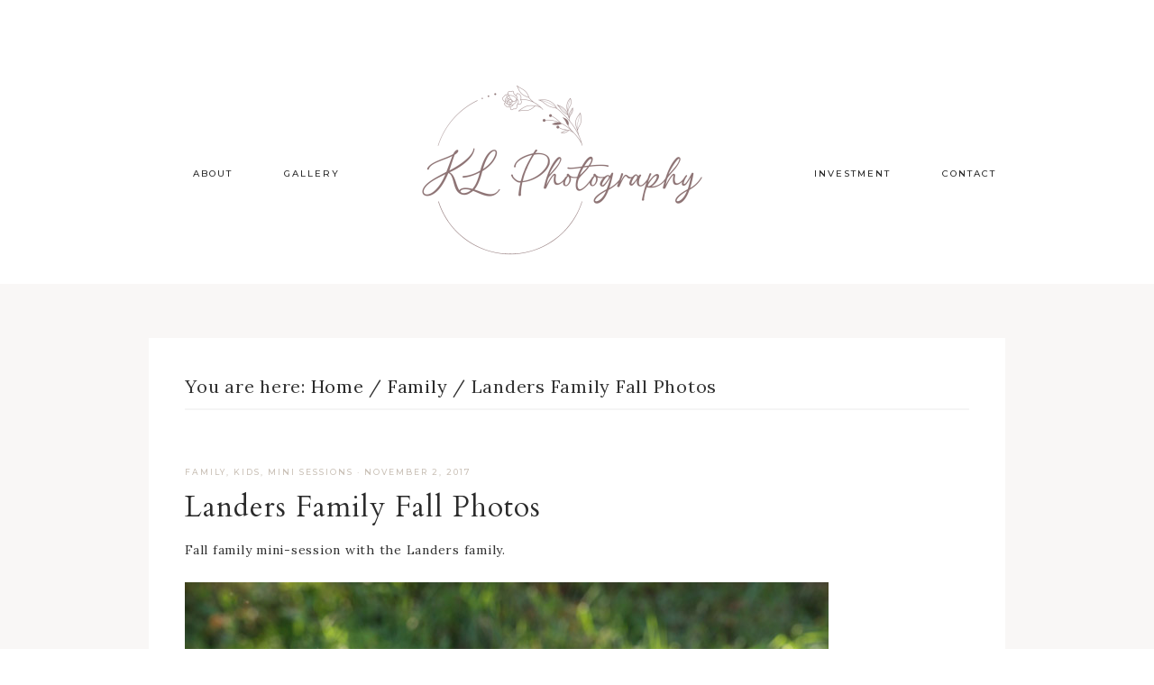

--- FILE ---
content_type: text/html; charset=UTF-8
request_url: https://www.klphoto.us/landers17/
body_size: 18504
content:
<!DOCTYPE html>
<html lang="en-US" prefix="og: https://ogp.me/ns#">
<head >
<meta charset="UTF-8" />
<meta name="viewport" content="width=device-width, initial-scale=1" />
	<style>img:is([sizes="auto" i], [sizes^="auto," i]) { contain-intrinsic-size: 3000px 1500px }</style>
	
            <script data-no-defer="1" data-ezscrex="false" data-cfasync="false" data-pagespeed-no-defer data-cookieconsent="ignore">
                var ctPublicFunctions = {"_ajax_nonce":"def9036ca4","_rest_nonce":"1cbbf4f106","_ajax_url":"\/wp-admin\/admin-ajax.php","_rest_url":"https:\/\/www.klphoto.us\/wp-json\/","data__cookies_type":"none","data__ajax_type":"rest","data__bot_detector_enabled":0,"data__frontend_data_log_enabled":1,"cookiePrefix":"","wprocket_detected":false,"host_url":"www.klphoto.us","text__ee_click_to_select":"Click to select the whole data","text__ee_original_email":"The complete one is","text__ee_got_it":"Got it","text__ee_blocked":"Blocked","text__ee_cannot_connect":"Cannot connect","text__ee_cannot_decode":"Can not decode email. Unknown reason","text__ee_email_decoder":"CleanTalk email decoder","text__ee_wait_for_decoding":"The magic is on the way!","text__ee_decoding_process":"Please wait a few seconds while we decode the contact data."}
            </script>
        
            <script data-no-defer="1" data-ezscrex="false" data-cfasync="false" data-pagespeed-no-defer data-cookieconsent="ignore">
                var ctPublic = {"_ajax_nonce":"def9036ca4","settings__forms__check_internal":"0","settings__forms__check_external":"0","settings__forms__force_protection":0,"settings__forms__search_test":"1","settings__data__bot_detector_enabled":0,"settings__sfw__anti_crawler":0,"blog_home":"https:\/\/www.klphoto.us\/","pixel__setting":"3","pixel__enabled":true,"pixel__url":"https:\/\/moderate11-v4.cleantalk.org\/pixel\/8a4d51e3a62c0fe062d4538c94fb7e15.gif","data__email_check_before_post":"1","data__email_check_exist_post":0,"data__cookies_type":"none","data__key_is_ok":true,"data__visible_fields_required":true,"wl_brandname":"Anti-Spam by CleanTalk","wl_brandname_short":"CleanTalk","ct_checkjs_key":"2a3be0c91fc8a6bab5622f519f5fd04c48bee90241f7fdf566c4bc8f0d7991fb","emailEncoderPassKey":"1a61ec52927e0a8230ac385e38b237ad","bot_detector_forms_excluded":"W10=","advancedCacheExists":true,"varnishCacheExists":false,"wc_ajax_add_to_cart":true}
            </script>
        
<!-- Search Engine Optimization by Rank Math - https://rankmath.com/ -->
<title>Landers Family Fall Photos - KL Photography</title>
<meta name="description" content="Fall family mini-session with the Landers family."/>
<meta name="robots" content="follow, index, max-snippet:-1, max-video-preview:-1, max-image-preview:large"/>
<link rel="canonical" href="https://www.klphoto.us/landers17/" />
<meta property="og:locale" content="en_US" />
<meta property="og:type" content="article" />
<meta property="og:title" content="Landers Family Fall Photos - KL Photography" />
<meta property="og:description" content="Fall family mini-session with the Landers family." />
<meta property="og:url" content="https://www.klphoto.us/landers17/" />
<meta property="og:site_name" content="KL Photography" />
<meta property="article:publisher" content="https://www.facebook.com/KLPhotographyNY" />
<meta property="article:tag" content="fall" />
<meta property="article:section" content="Family" />
<meta property="og:image" content="https://www.klphoto.us/wp-content/uploads/2017/11/Landers-12-4.jpg" />
<meta property="og:image:secure_url" content="https://www.klphoto.us/wp-content/uploads/2017/11/Landers-12-4.jpg" />
<meta property="og:image:width" content="720" />
<meta property="og:image:height" content="514" />
<meta property="og:image:alt" content="Landers Family Fall Photos" />
<meta property="og:image:type" content="image/jpeg" />
<meta property="article:published_time" content="2017-11-02T03:00:04+00:00" />
<meta name="twitter:card" content="summary_large_image" />
<meta name="twitter:title" content="Landers Family Fall Photos - KL Photography" />
<meta name="twitter:description" content="Fall family mini-session with the Landers family." />
<meta name="twitter:site" content="@klphotographyny" />
<meta name="twitter:creator" content="@klphotographyny" />
<meta name="twitter:image" content="https://www.klphoto.us/wp-content/uploads/2017/11/Landers-12-4.jpg" />
<meta name="twitter:label1" content="Written by" />
<meta name="twitter:data1" content="Kelly" />
<meta name="twitter:label2" content="Time to read" />
<meta name="twitter:data2" content="Less than a minute" />
<script type="application/ld+json" class="rank-math-schema">{"@context":"https://schema.org","@graph":[{"@type":"Place","@id":"https://www.klphoto.us/#place","address":{"@type":"PostalAddress","streetAddress":"220 Front Street","addressLocality":"Vestal","addressRegion":"NY","postalCode":"13850","addressCountry":"United States"}},{"@type":["ProfessionalService","Organization"],"@id":"https://www.klphoto.us/#organization","name":"KL Photography","url":"https://www.klphoto.us","sameAs":["https://www.facebook.com/KLPhotographyNY","https://twitter.com/klphotographyny"],"address":{"@type":"PostalAddress","streetAddress":"220 Front Street","addressLocality":"Vestal","addressRegion":"NY","postalCode":"13850","addressCountry":"United States"},"logo":{"@type":"ImageObject","@id":"https://www.klphoto.us/#logo","url":"https://www.klphoto.us/wp-content/uploads/2020/09/cropped-KL-Photography-2020-2-Peach-on-White-website-version-1.jpg","contentUrl":"https://www.klphoto.us/wp-content/uploads/2020/09/cropped-KL-Photography-2020-2-Peach-on-White-website-version-1.jpg","caption":"KL Photography","inLanguage":"en-US","width":"800","height":"800"},"openingHours":["Monday,Tuesday,Wednesday,Thursday,Friday,Saturday,Sunday 09:00-09:00"],"location":{"@id":"https://www.klphoto.us/#place"},"image":{"@id":"https://www.klphoto.us/#logo"},"telephone":"+1-607-444-1978"},{"@type":"WebSite","@id":"https://www.klphoto.us/#website","url":"https://www.klphoto.us","name":"KL Photography","publisher":{"@id":"https://www.klphoto.us/#organization"},"inLanguage":"en-US"},{"@type":"ImageObject","@id":"https://www.klphoto.us/wp-content/uploads/2017/11/Landers-12-4.jpg","url":"https://www.klphoto.us/wp-content/uploads/2017/11/Landers-12-4.jpg","width":"720","height":"514","inLanguage":"en-US"},{"@type":"BreadcrumbList","@id":"https://www.klphoto.us/landers17/#breadcrumb","itemListElement":[{"@type":"ListItem","position":"1","item":{"@id":"https://www.klphoto.us","name":"Home"}},{"@type":"ListItem","position":"2","item":{"@id":"https://www.klphoto.us/landers17/","name":"Landers Family Fall Photos"}}]},{"@type":"WebPage","@id":"https://www.klphoto.us/landers17/#webpage","url":"https://www.klphoto.us/landers17/","name":"Landers Family Fall Photos - KL Photography","datePublished":"2017-11-02T03:00:04+00:00","dateModified":"2017-11-02T03:00:04+00:00","isPartOf":{"@id":"https://www.klphoto.us/#website"},"primaryImageOfPage":{"@id":"https://www.klphoto.us/wp-content/uploads/2017/11/Landers-12-4.jpg"},"inLanguage":"en-US","breadcrumb":{"@id":"https://www.klphoto.us/landers17/#breadcrumb"}},{"@type":"Person","@id":"https://www.klphoto.us/landers17/#author","name":"Kelly","image":{"@type":"ImageObject","@id":"https://secure.gravatar.com/avatar/9a4dbac1d4c50704c36e25a61c02b88b53826acfac1f25144ca9a0a97c4ea2f2?s=96&amp;d=mm&amp;r=g","url":"https://secure.gravatar.com/avatar/9a4dbac1d4c50704c36e25a61c02b88b53826acfac1f25144ca9a0a97c4ea2f2?s=96&amp;d=mm&amp;r=g","caption":"Kelly","inLanguage":"en-US"},"worksFor":{"@id":"https://www.klphoto.us/#organization"}},{"@type":"Article","headline":"Landers Family Fall Photos - KL Photography","datePublished":"2017-11-02T03:00:04+00:00","dateModified":"2017-11-02T03:00:04+00:00","author":{"@id":"https://www.klphoto.us/landers17/#author","name":"Kelly"},"publisher":{"@id":"https://www.klphoto.us/#organization"},"description":"Fall family mini-session with the Landers family.","name":"Landers Family Fall Photos - KL Photography","@id":"https://www.klphoto.us/landers17/#richSnippet","isPartOf":{"@id":"https://www.klphoto.us/landers17/#webpage"},"image":{"@id":"https://www.klphoto.us/wp-content/uploads/2017/11/Landers-12-4.jpg"},"inLanguage":"en-US","mainEntityOfPage":{"@id":"https://www.klphoto.us/landers17/#webpage"}}]}</script>
<!-- /Rank Math WordPress SEO plugin -->

<link rel='dns-prefetch' href='//www.googletagmanager.com' />
<link rel='dns-prefetch' href='//maxcdn.bootstrapcdn.com' />
<link rel='dns-prefetch' href='//unpkg.com' />
<link rel='dns-prefetch' href='//fonts.googleapis.com' />
<link rel='dns-prefetch' href='//pagead2.googlesyndication.com' />
<link rel="alternate" type="application/rss+xml" title="KL Photography &raquo; Feed" href="https://www.klphoto.us/feed/" />
<link rel="alternate" type="application/rss+xml" title="KL Photography &raquo; Comments Feed" href="https://www.klphoto.us/comments/feed/" />
<script type="text/javascript">
/* <![CDATA[ */
window._wpemojiSettings = {"baseUrl":"https:\/\/s.w.org\/images\/core\/emoji\/16.0.1\/72x72\/","ext":".png","svgUrl":"https:\/\/s.w.org\/images\/core\/emoji\/16.0.1\/svg\/","svgExt":".svg","source":{"concatemoji":"https:\/\/www.klphoto.us\/wp-includes\/js\/wp-emoji-release.min.js?ver=6.8.3"}};
/*! This file is auto-generated */
!function(s,n){var o,i,e;function c(e){try{var t={supportTests:e,timestamp:(new Date).valueOf()};sessionStorage.setItem(o,JSON.stringify(t))}catch(e){}}function p(e,t,n){e.clearRect(0,0,e.canvas.width,e.canvas.height),e.fillText(t,0,0);var t=new Uint32Array(e.getImageData(0,0,e.canvas.width,e.canvas.height).data),a=(e.clearRect(0,0,e.canvas.width,e.canvas.height),e.fillText(n,0,0),new Uint32Array(e.getImageData(0,0,e.canvas.width,e.canvas.height).data));return t.every(function(e,t){return e===a[t]})}function u(e,t){e.clearRect(0,0,e.canvas.width,e.canvas.height),e.fillText(t,0,0);for(var n=e.getImageData(16,16,1,1),a=0;a<n.data.length;a++)if(0!==n.data[a])return!1;return!0}function f(e,t,n,a){switch(t){case"flag":return n(e,"\ud83c\udff3\ufe0f\u200d\u26a7\ufe0f","\ud83c\udff3\ufe0f\u200b\u26a7\ufe0f")?!1:!n(e,"\ud83c\udde8\ud83c\uddf6","\ud83c\udde8\u200b\ud83c\uddf6")&&!n(e,"\ud83c\udff4\udb40\udc67\udb40\udc62\udb40\udc65\udb40\udc6e\udb40\udc67\udb40\udc7f","\ud83c\udff4\u200b\udb40\udc67\u200b\udb40\udc62\u200b\udb40\udc65\u200b\udb40\udc6e\u200b\udb40\udc67\u200b\udb40\udc7f");case"emoji":return!a(e,"\ud83e\udedf")}return!1}function g(e,t,n,a){var r="undefined"!=typeof WorkerGlobalScope&&self instanceof WorkerGlobalScope?new OffscreenCanvas(300,150):s.createElement("canvas"),o=r.getContext("2d",{willReadFrequently:!0}),i=(o.textBaseline="top",o.font="600 32px Arial",{});return e.forEach(function(e){i[e]=t(o,e,n,a)}),i}function t(e){var t=s.createElement("script");t.src=e,t.defer=!0,s.head.appendChild(t)}"undefined"!=typeof Promise&&(o="wpEmojiSettingsSupports",i=["flag","emoji"],n.supports={everything:!0,everythingExceptFlag:!0},e=new Promise(function(e){s.addEventListener("DOMContentLoaded",e,{once:!0})}),new Promise(function(t){var n=function(){try{var e=JSON.parse(sessionStorage.getItem(o));if("object"==typeof e&&"number"==typeof e.timestamp&&(new Date).valueOf()<e.timestamp+604800&&"object"==typeof e.supportTests)return e.supportTests}catch(e){}return null}();if(!n){if("undefined"!=typeof Worker&&"undefined"!=typeof OffscreenCanvas&&"undefined"!=typeof URL&&URL.createObjectURL&&"undefined"!=typeof Blob)try{var e="postMessage("+g.toString()+"("+[JSON.stringify(i),f.toString(),p.toString(),u.toString()].join(",")+"));",a=new Blob([e],{type:"text/javascript"}),r=new Worker(URL.createObjectURL(a),{name:"wpTestEmojiSupports"});return void(r.onmessage=function(e){c(n=e.data),r.terminate(),t(n)})}catch(e){}c(n=g(i,f,p,u))}t(n)}).then(function(e){for(var t in e)n.supports[t]=e[t],n.supports.everything=n.supports.everything&&n.supports[t],"flag"!==t&&(n.supports.everythingExceptFlag=n.supports.everythingExceptFlag&&n.supports[t]);n.supports.everythingExceptFlag=n.supports.everythingExceptFlag&&!n.supports.flag,n.DOMReady=!1,n.readyCallback=function(){n.DOMReady=!0}}).then(function(){return e}).then(function(){var e;n.supports.everything||(n.readyCallback(),(e=n.source||{}).concatemoji?t(e.concatemoji):e.wpemoji&&e.twemoji&&(t(e.twemoji),t(e.wpemoji)))}))}((window,document),window._wpemojiSettings);
/* ]]> */
</script>
<link rel='stylesheet' id='sbi_styles-css' href='https://www.klphoto.us/wp-content/plugins/instagram-feed/css/sbi-styles.min.css?ver=6.9.1' type='text/css' media='all' />
<link rel='stylesheet' id='genesis-simple-share-plugin-css-css' href='https://www.klphoto.us/wp-content/plugins/genesis-simple-share/assets/css/share.min.css?ver=0.1.0' type='text/css' media='all' />
<link rel='stylesheet' id='genesis-simple-share-genericons-css-css' href='https://www.klphoto.us/wp-content/plugins/genesis-simple-share/assets/css/genericons.min.css?ver=0.1.0' type='text/css' media='all' />
<link rel='stylesheet' id='magnolia-css' href='https://www.klphoto.us/wp-content/themes/magnolia-theme.1.8/style.css?ver=1.0.0' type='text/css' media='all' />
<style id='magnolia-inline-css' type='text/css'>


        button, input[type="button"],
        input[type="reset"],
        input[type="submit"],
        .button,
        .widget .button,
        .more-from-category a,
        .comment-reply a,
        .magnolia-home .enews-widget input[type="submit"],
        .magnolia-home .home-area .enews-widget input[type="submit"],
        .pricing-table a.button,
        .comment-respond input[type="submit"],
        .after-entry .enews-widget input[type="submit"],
        .entry-content .wp-block-button .wp-block-button__link,
        .footer-widgets .enews-widget input[type="submit"],
        .category-page .more-from-category a {
            background-color: #ffd0ba;
        }
        
        .slide-excerpt-border a.more-link, 
        a.more-link,
        .entry-content a.button,
        .sidebar li.cat-item a,
        .sidebar .widget_nav_menu a,
        #mc_embed_signup .button {
            background-color: #ffd0ba !important; }
        
        .woocommerce #respond input#submit, 
        .woocommerce a.button, 
        .woocommerce button.button, 
        .woocommerce input.button,
        nav.woocommerce-MyAccount-navigation li a:hover {
            background-color: #ffd0ba !important;
        }

        

        button, input[type="button"]:hover,
        input[type="reset"]:hover,
        input[type="submit"]:hover,
        .button:hover,
        .widget .button:hover,
        a.more-link:hover,
        .more-from-category a:hover,
        .comment-reply a:hover,
        .magnolia-home .enews-widget input[type="submit"]:hover,
        .pricing-table a.button:hover,
        .magnolia-home .home-area .enews-widget input[type="submit"]:hover,
        .sidebar li.cat-item a:hover,
        .sidebar .widget_nav_menu a:hover,
        .comment-respond input[type="submit"]:hover,
        .after-entry .enews-widget input[type="submit"]:hover,
        a.older:hover,
        .magnolia-home .front-page-1 a.button:hover,
        .footer-widgets .enews-widget input[type="submit"]:hover,
        .category-page .more-from-category a:hover,
        .gs-faq button:hover {
            background-color: #e5bba8;
        }
        
        .slide-excerpt-border a.more-link:hover, 
        a.more-link:hover,
        .entry-content a.button:hover,
        .sidebar li.cat-item a:hover,
        .sidebar .widget_nav_menu a:hover,
        .entry-content .wp-block-button .wp-block-button__link:hover,
        #mc_embed_signup .button:hover,
        .gb-block-accordion .gb-accordion-title:hover {
            background-color: #e5bba8 !important; }
            
        .woocommerce #respond input#submit:hover,
        .woocommerce a.button:hover,
        .woocommerce button.button:hover,
        .woocommerce input.button:hover {
            background-color: #e5bba8 !important;
        }

        

        .magnolia-home .front-page-1 h2 {
                color: #f7f7f7 !important;
        }

        

        .magnolia-home .front-page-1 h3 {
                color: #f4f4f4 !important;
        }

        
</style>
<style id='wp-emoji-styles-inline-css' type='text/css'>

	img.wp-smiley, img.emoji {
		display: inline !important;
		border: none !important;
		box-shadow: none !important;
		height: 1em !important;
		width: 1em !important;
		margin: 0 0.07em !important;
		vertical-align: -0.1em !important;
		background: none !important;
		padding: 0 !important;
	}
</style>
<link rel='stylesheet' id='wp-block-library-css' href='https://www.klphoto.us/wp-includes/css/dist/block-library/style.min.css?ver=6.8.3' type='text/css' media='all' />
<style id='classic-theme-styles-inline-css' type='text/css'>
/*! This file is auto-generated */
.wp-block-button__link{color:#fff;background-color:#32373c;border-radius:9999px;box-shadow:none;text-decoration:none;padding:calc(.667em + 2px) calc(1.333em + 2px);font-size:1.125em}.wp-block-file__button{background:#32373c;color:#fff;text-decoration:none}
</style>
<style id='global-styles-inline-css' type='text/css'>
:root{--wp--preset--aspect-ratio--square: 1;--wp--preset--aspect-ratio--4-3: 4/3;--wp--preset--aspect-ratio--3-4: 3/4;--wp--preset--aspect-ratio--3-2: 3/2;--wp--preset--aspect-ratio--2-3: 2/3;--wp--preset--aspect-ratio--16-9: 16/9;--wp--preset--aspect-ratio--9-16: 9/16;--wp--preset--color--black: #2b2b2b;--wp--preset--color--cyan-bluish-gray: #abb8c3;--wp--preset--color--white: #ffffff;--wp--preset--color--pale-pink: #f78da7;--wp--preset--color--vivid-red: #cf2e2e;--wp--preset--color--luminous-vivid-orange: #ff6900;--wp--preset--color--luminous-vivid-amber: #fcb900;--wp--preset--color--light-green-cyan: #7bdcb5;--wp--preset--color--vivid-green-cyan: #00d084;--wp--preset--color--pale-cyan-blue: #8ed1fc;--wp--preset--color--vivid-cyan-blue: #0693e3;--wp--preset--color--vivid-purple: #9b51e0;--wp--preset--color--light-green: #c2c3b1;--wp--preset--color--dark-green: #a4a68b;--wp--preset--color--beige: #eeeae8;--wp--preset--color--cream: #f9f7f6;--wp--preset--gradient--vivid-cyan-blue-to-vivid-purple: linear-gradient(135deg,rgba(6,147,227,1) 0%,rgb(155,81,224) 100%);--wp--preset--gradient--light-green-cyan-to-vivid-green-cyan: linear-gradient(135deg,rgb(122,220,180) 0%,rgb(0,208,130) 100%);--wp--preset--gradient--luminous-vivid-amber-to-luminous-vivid-orange: linear-gradient(135deg,rgba(252,185,0,1) 0%,rgba(255,105,0,1) 100%);--wp--preset--gradient--luminous-vivid-orange-to-vivid-red: linear-gradient(135deg,rgba(255,105,0,1) 0%,rgb(207,46,46) 100%);--wp--preset--gradient--very-light-gray-to-cyan-bluish-gray: linear-gradient(135deg,rgb(238,238,238) 0%,rgb(169,184,195) 100%);--wp--preset--gradient--cool-to-warm-spectrum: linear-gradient(135deg,rgb(74,234,220) 0%,rgb(151,120,209) 20%,rgb(207,42,186) 40%,rgb(238,44,130) 60%,rgb(251,105,98) 80%,rgb(254,248,76) 100%);--wp--preset--gradient--blush-light-purple: linear-gradient(135deg,rgb(255,206,236) 0%,rgb(152,150,240) 100%);--wp--preset--gradient--blush-bordeaux: linear-gradient(135deg,rgb(254,205,165) 0%,rgb(254,45,45) 50%,rgb(107,0,62) 100%);--wp--preset--gradient--luminous-dusk: linear-gradient(135deg,rgb(255,203,112) 0%,rgb(199,81,192) 50%,rgb(65,88,208) 100%);--wp--preset--gradient--pale-ocean: linear-gradient(135deg,rgb(255,245,203) 0%,rgb(182,227,212) 50%,rgb(51,167,181) 100%);--wp--preset--gradient--electric-grass: linear-gradient(135deg,rgb(202,248,128) 0%,rgb(113,206,126) 100%);--wp--preset--gradient--midnight: linear-gradient(135deg,rgb(2,3,129) 0%,rgb(40,116,252) 100%);--wp--preset--font-size--small: 12px;--wp--preset--font-size--medium: 20px;--wp--preset--font-size--large: 16px;--wp--preset--font-size--x-large: 42px;--wp--preset--font-size--normal: 14px;--wp--preset--font-size--larger: 18px;--wp--preset--spacing--20: 0.44rem;--wp--preset--spacing--30: 0.67rem;--wp--preset--spacing--40: 1rem;--wp--preset--spacing--50: 1.5rem;--wp--preset--spacing--60: 2.25rem;--wp--preset--spacing--70: 3.38rem;--wp--preset--spacing--80: 5.06rem;--wp--preset--shadow--natural: 6px 6px 9px rgba(0, 0, 0, 0.2);--wp--preset--shadow--deep: 12px 12px 50px rgba(0, 0, 0, 0.4);--wp--preset--shadow--sharp: 6px 6px 0px rgba(0, 0, 0, 0.2);--wp--preset--shadow--outlined: 6px 6px 0px -3px rgba(255, 255, 255, 1), 6px 6px rgba(0, 0, 0, 1);--wp--preset--shadow--crisp: 6px 6px 0px rgba(0, 0, 0, 1);}:where(.is-layout-flex){gap: 0.5em;}:where(.is-layout-grid){gap: 0.5em;}body .is-layout-flex{display: flex;}.is-layout-flex{flex-wrap: wrap;align-items: center;}.is-layout-flex > :is(*, div){margin: 0;}body .is-layout-grid{display: grid;}.is-layout-grid > :is(*, div){margin: 0;}:where(.wp-block-columns.is-layout-flex){gap: 2em;}:where(.wp-block-columns.is-layout-grid){gap: 2em;}:where(.wp-block-post-template.is-layout-flex){gap: 1.25em;}:where(.wp-block-post-template.is-layout-grid){gap: 1.25em;}.has-black-color{color: var(--wp--preset--color--black) !important;}.has-cyan-bluish-gray-color{color: var(--wp--preset--color--cyan-bluish-gray) !important;}.has-white-color{color: var(--wp--preset--color--white) !important;}.has-pale-pink-color{color: var(--wp--preset--color--pale-pink) !important;}.has-vivid-red-color{color: var(--wp--preset--color--vivid-red) !important;}.has-luminous-vivid-orange-color{color: var(--wp--preset--color--luminous-vivid-orange) !important;}.has-luminous-vivid-amber-color{color: var(--wp--preset--color--luminous-vivid-amber) !important;}.has-light-green-cyan-color{color: var(--wp--preset--color--light-green-cyan) !important;}.has-vivid-green-cyan-color{color: var(--wp--preset--color--vivid-green-cyan) !important;}.has-pale-cyan-blue-color{color: var(--wp--preset--color--pale-cyan-blue) !important;}.has-vivid-cyan-blue-color{color: var(--wp--preset--color--vivid-cyan-blue) !important;}.has-vivid-purple-color{color: var(--wp--preset--color--vivid-purple) !important;}.has-black-background-color{background-color: var(--wp--preset--color--black) !important;}.has-cyan-bluish-gray-background-color{background-color: var(--wp--preset--color--cyan-bluish-gray) !important;}.has-white-background-color{background-color: var(--wp--preset--color--white) !important;}.has-pale-pink-background-color{background-color: var(--wp--preset--color--pale-pink) !important;}.has-vivid-red-background-color{background-color: var(--wp--preset--color--vivid-red) !important;}.has-luminous-vivid-orange-background-color{background-color: var(--wp--preset--color--luminous-vivid-orange) !important;}.has-luminous-vivid-amber-background-color{background-color: var(--wp--preset--color--luminous-vivid-amber) !important;}.has-light-green-cyan-background-color{background-color: var(--wp--preset--color--light-green-cyan) !important;}.has-vivid-green-cyan-background-color{background-color: var(--wp--preset--color--vivid-green-cyan) !important;}.has-pale-cyan-blue-background-color{background-color: var(--wp--preset--color--pale-cyan-blue) !important;}.has-vivid-cyan-blue-background-color{background-color: var(--wp--preset--color--vivid-cyan-blue) !important;}.has-vivid-purple-background-color{background-color: var(--wp--preset--color--vivid-purple) !important;}.has-black-border-color{border-color: var(--wp--preset--color--black) !important;}.has-cyan-bluish-gray-border-color{border-color: var(--wp--preset--color--cyan-bluish-gray) !important;}.has-white-border-color{border-color: var(--wp--preset--color--white) !important;}.has-pale-pink-border-color{border-color: var(--wp--preset--color--pale-pink) !important;}.has-vivid-red-border-color{border-color: var(--wp--preset--color--vivid-red) !important;}.has-luminous-vivid-orange-border-color{border-color: var(--wp--preset--color--luminous-vivid-orange) !important;}.has-luminous-vivid-amber-border-color{border-color: var(--wp--preset--color--luminous-vivid-amber) !important;}.has-light-green-cyan-border-color{border-color: var(--wp--preset--color--light-green-cyan) !important;}.has-vivid-green-cyan-border-color{border-color: var(--wp--preset--color--vivid-green-cyan) !important;}.has-pale-cyan-blue-border-color{border-color: var(--wp--preset--color--pale-cyan-blue) !important;}.has-vivid-cyan-blue-border-color{border-color: var(--wp--preset--color--vivid-cyan-blue) !important;}.has-vivid-purple-border-color{border-color: var(--wp--preset--color--vivid-purple) !important;}.has-vivid-cyan-blue-to-vivid-purple-gradient-background{background: var(--wp--preset--gradient--vivid-cyan-blue-to-vivid-purple) !important;}.has-light-green-cyan-to-vivid-green-cyan-gradient-background{background: var(--wp--preset--gradient--light-green-cyan-to-vivid-green-cyan) !important;}.has-luminous-vivid-amber-to-luminous-vivid-orange-gradient-background{background: var(--wp--preset--gradient--luminous-vivid-amber-to-luminous-vivid-orange) !important;}.has-luminous-vivid-orange-to-vivid-red-gradient-background{background: var(--wp--preset--gradient--luminous-vivid-orange-to-vivid-red) !important;}.has-very-light-gray-to-cyan-bluish-gray-gradient-background{background: var(--wp--preset--gradient--very-light-gray-to-cyan-bluish-gray) !important;}.has-cool-to-warm-spectrum-gradient-background{background: var(--wp--preset--gradient--cool-to-warm-spectrum) !important;}.has-blush-light-purple-gradient-background{background: var(--wp--preset--gradient--blush-light-purple) !important;}.has-blush-bordeaux-gradient-background{background: var(--wp--preset--gradient--blush-bordeaux) !important;}.has-luminous-dusk-gradient-background{background: var(--wp--preset--gradient--luminous-dusk) !important;}.has-pale-ocean-gradient-background{background: var(--wp--preset--gradient--pale-ocean) !important;}.has-electric-grass-gradient-background{background: var(--wp--preset--gradient--electric-grass) !important;}.has-midnight-gradient-background{background: var(--wp--preset--gradient--midnight) !important;}.has-small-font-size{font-size: var(--wp--preset--font-size--small) !important;}.has-medium-font-size{font-size: var(--wp--preset--font-size--medium) !important;}.has-large-font-size{font-size: var(--wp--preset--font-size--large) !important;}.has-x-large-font-size{font-size: var(--wp--preset--font-size--x-large) !important;}
:where(.wp-block-post-template.is-layout-flex){gap: 1.25em;}:where(.wp-block-post-template.is-layout-grid){gap: 1.25em;}
:where(.wp-block-columns.is-layout-flex){gap: 2em;}:where(.wp-block-columns.is-layout-grid){gap: 2em;}
:root :where(.wp-block-pullquote){font-size: 1.5em;line-height: 1.6;}
</style>
<link rel='stylesheet' id='cleantalk-public-css-css' href='https://www.klphoto.us/wp-content/plugins/cleantalk-spam-protect/css/cleantalk-public.min.css?ver=6.60_1753401574' type='text/css' media='all' />
<link rel='stylesheet' id='cleantalk-email-decoder-css-css' href='https://www.klphoto.us/wp-content/plugins/cleantalk-spam-protect/css/cleantalk-email-decoder.min.css?ver=6.60_1753401574' type='text/css' media='all' />
<link rel='stylesheet' id='social-widget-css' href='https://www.klphoto.us/wp-content/plugins/social-media-widget/social_widget.css?ver=6.8.3' type='text/css' media='all' />
<link rel='stylesheet' id='font-awesome-css' href='//maxcdn.bootstrapcdn.com/font-awesome/4.2.0/css/font-awesome.min.css?ver=6.8.3' type='text/css' media='all' />
<link rel='stylesheet' id='ionicons-css' href='https://unpkg.com/ionicons@4.2.4/dist/css/ionicons.min.css?ver=1.0.0' type='text/css' media='all' />
<link rel='stylesheet' id='dashicons-css' href='https://www.klphoto.us/wp-includes/css/dashicons.min.css?ver=6.8.3' type='text/css' media='all' />
<link rel='stylesheet' id='social-icons-css' href='https://www.klphoto.us/wp-content/themes/magnolia-theme.1.8/icons.css?ver=6.8.3' type='text/css' media='all' />
<link rel='stylesheet' id='magnolia-google-fonts-css' href='//fonts.googleapis.com/css?family=Cardo%3A400%2C400i%7CLora%3A400%2C400i%2C700%7CMontserrat%3A500&#038;ver=1.0.0' type='text/css' media='all' />
<link rel='stylesheet' id='magnolia-gutenberg-css' href='https://www.klphoto.us/wp-content/themes/magnolia-theme.1.8/lib/gutenberg/gutenberg.css?ver=1.0.0' type='text/css' media='all' />
<link rel='stylesheet' id='recent-posts-widget-with-thumbnails-public-style-css' href='https://www.klphoto.us/wp-content/plugins/recent-posts-widget-with-thumbnails/public.css?ver=7.1.1' type='text/css' media='all' />
<script type="text/javascript" src="https://www.klphoto.us/wp-includes/js/jquery/jquery.min.js?ver=3.7.1" id="jquery-core-js"></script>
<script type="text/javascript" src="https://www.klphoto.us/wp-includes/js/jquery/jquery-migrate.min.js?ver=3.4.1" id="jquery-migrate-js"></script>
<script type="text/javascript" src="https://www.klphoto.us/wp-content/plugins/genesis-simple-share/assets/js/sharrre/jquery.sharrre.min.js?ver=0.1.0" id="genesis-simple-share-plugin-js-js"></script>
<script type="text/javascript" src="https://www.klphoto.us/wp-content/plugins/genesis-simple-share/assets/js/waypoints.min.js?ver=0.1.0" id="genesis-simple-share-waypoint-js-js"></script>
<script type="text/javascript" src="https://www.klphoto.us/wp-content/plugins/cleantalk-spam-protect/js/apbct-public-bundle_comm-func.min.js?ver=6.60_1753401574" id="apbct-public-bundle_comm-func-js-js"></script>
<script type="text/javascript" src="https://www.klphoto.us/wp-content/themes/magnolia-theme.1.8/js/global.js?ver=1.0.0" id="magnolia-global-js"></script>

<!-- Google tag (gtag.js) snippet added by Site Kit -->
<!-- Google Analytics snippet added by Site Kit -->
<script type="text/javascript" src="https://www.googletagmanager.com/gtag/js?id=GT-PJWBV6S" id="google_gtagjs-js" async></script>
<script type="text/javascript" id="google_gtagjs-js-after">
/* <![CDATA[ */
window.dataLayer = window.dataLayer || [];function gtag(){dataLayer.push(arguments);}
gtag("set","linker",{"domains":["www.klphoto.us"]});
gtag("js", new Date());
gtag("set", "developer_id.dZTNiMT", true);
gtag("config", "GT-PJWBV6S");
/* ]]> */
</script>
<link rel="https://api.w.org/" href="https://www.klphoto.us/wp-json/" /><link rel="alternate" title="JSON" type="application/json" href="https://www.klphoto.us/wp-json/wp/v2/posts/2040" /><link rel="EditURI" type="application/rsd+xml" title="RSD" href="https://www.klphoto.us/xmlrpc.php?rsd" />
<meta name="generator" content="WordPress 6.8.3" />
<link rel='shortlink' href='https://www.klphoto.us/?p=2040' />
<link rel="alternate" title="oEmbed (JSON)" type="application/json+oembed" href="https://www.klphoto.us/wp-json/oembed/1.0/embed?url=https%3A%2F%2Fwww.klphoto.us%2Flanders17%2F" />
<link rel="alternate" title="oEmbed (XML)" type="text/xml+oembed" href="https://www.klphoto.us/wp-json/oembed/1.0/embed?url=https%3A%2F%2Fwww.klphoto.us%2Flanders17%2F&#038;format=xml" />
<meta name="generator" content="Site Kit by Google 1.170.0" /><meta name="facebook-domain-verification" content="fctpivg8kvoedmo6lr3kb53bga4or8" /><script type="text/javascript">
	window._wp_rp_static_base_url = 'https://wprp.zemanta.com/static/';
	window._wp_rp_wp_ajax_url = "https://www.klphoto.us/wp-admin/admin-ajax.php";
	window._wp_rp_plugin_version = '3.6.4';
	window._wp_rp_post_id = '2040';
	window._wp_rp_num_rel_posts = '6';
	window._wp_rp_thumbnails = true;
	window._wp_rp_post_title = 'Landers+Family+Fall+Photos';
	window._wp_rp_post_tags = ['fall', 'kids', 'family', 'mini-sessions', 'lander', 'alt', 'photo', 'famili', 'fall'];
	window._wp_rp_promoted_content = true;
</script>
<link rel="stylesheet" href="https://www.klphoto.us/wp-content/plugins/wordpress-23-related-posts-plugin/static/themes/vertical-m.css?version=3.6.4" />

		<script>
		(function(h,o,t,j,a,r){
			h.hj=h.hj||function(){(h.hj.q=h.hj.q||[]).push(arguments)};
			h._hjSettings={hjid:2773883,hjsv:5};
			a=o.getElementsByTagName('head')[0];
			r=o.createElement('script');r.async=1;
			r.src=t+h._hjSettings.hjid+j+h._hjSettings.hjsv;
			a.appendChild(r);
		})(window,document,'//static.hotjar.com/c/hotjar-','.js?sv=');
		</script>
		<meta name="description" content="KL Photography - Newborn Photography and Senior Portraits. All sessions are artistically designed and photographed by Kelly Mellander in her Vestal photo studio, conveniently located 15 minutes from Binghamton in Broome County.">


<style type="text/css">.site-title a { background: url(https://www.klphoto.us/wp-content/uploads/2023/09/cropped-Horizontal-Logo-Transparent-No-Tag-Line.png) no-repeat !important; }</style>

<!-- Google AdSense meta tags added by Site Kit -->
<meta name="google-adsense-platform-account" content="ca-host-pub-2644536267352236">
<meta name="google-adsense-platform-domain" content="sitekit.withgoogle.com">
<!-- End Google AdSense meta tags added by Site Kit -->

<!-- Meta Pixel Code -->
<script type='text/javascript'>
!function(f,b,e,v,n,t,s){if(f.fbq)return;n=f.fbq=function(){n.callMethod?
n.callMethod.apply(n,arguments):n.queue.push(arguments)};if(!f._fbq)f._fbq=n;
n.push=n;n.loaded=!0;n.version='2.0';n.queue=[];t=b.createElement(e);t.async=!0;
t.src=v;s=b.getElementsByTagName(e)[0];s.parentNode.insertBefore(t,s)}(window,
document,'script','https://connect.facebook.net/en_US/fbevents.js?v=next');
</script>
<!-- End Meta Pixel Code -->

      <script type='text/javascript'>
        var url = window.location.origin + '?ob=open-bridge';
        fbq('set', 'openbridge', '1806588349598092', url);
      </script>
    <script type='text/javascript'>fbq('init', '1806588349598092', {}, {
    "agent": "wordpress-6.8.3-3.0.13"
})</script><script type='text/javascript'>
    fbq('track', 'PageView', []);
  </script>
<!-- Meta Pixel Code -->
<noscript>
<img height="1" width="1" style="display:none" alt="fbpx"
src="https://www.facebook.com/tr?id=1806588349598092&ev=PageView&noscript=1" />
</noscript>
<!-- End Meta Pixel Code -->

<!-- Google AdSense snippet added by Site Kit -->
<script type="text/javascript" async="async" src="https://pagead2.googlesyndication.com/pagead/js/adsbygoogle.js?client=ca-pub-7117261694962656&amp;host=ca-host-pub-2644536267352236" crossorigin="anonymous"></script>

<!-- End Google AdSense snippet added by Site Kit -->
<link rel="icon" href="https://www.klphoto.us/wp-content/uploads/2023/09/cropped-Circle-Logo-Small-Profile-Version-32x32.jpg" sizes="32x32" />
<link rel="icon" href="https://www.klphoto.us/wp-content/uploads/2023/09/cropped-Circle-Logo-Small-Profile-Version-192x192.jpg" sizes="192x192" />
<link rel="apple-touch-icon" href="https://www.klphoto.us/wp-content/uploads/2023/09/cropped-Circle-Logo-Small-Profile-Version-180x180.jpg" />
<meta name="msapplication-TileImage" content="https://www.klphoto.us/wp-content/uploads/2023/09/cropped-Circle-Logo-Small-Profile-Version-270x270.jpg" />
		<style type="text/css" id="wp-custom-css">
			.related {
    display: none;
}
.wp-block-themeisle-blocks-button-group.align-center {
    text-align: center;
    display: revert !important;
}


		</style>
		</head>
<body class="wp-singular post-template-default single single-post postid-2040 single-format-standard wp-embed-responsive wp-theme-genesis wp-child-theme-magnolia-theme18 custom-header header-image header-full-width full-width-content genesis-breadcrumbs-visible genesis-footer-widgets-visible nav-social header-menu-active has-no-blocks" itemscope itemtype="https://schema.org/WebPage"><div class="site-container"><header class="site-header" itemscope itemtype="https://schema.org/WPHeader"><div class="wrap"><div class="title-area"><p class="site-title" itemprop="headline"><a href="https://www.klphoto.us/">KL Photography</a></p><p class="site-description" itemprop="description">KL Photography is a newborn, baby, and senior photographer in Endicott, NY who specializes in capturing moments and creating memories.</p></div><nav class="header-left-wrap"><ul id="menu-header-left" class="genesis-nav-menu header-menu header-left"><li id="menu-item-4131" class="menu-item menu-item-type-post_type menu-item-object-page menu-item-4131"><a href="https://www.klphoto.us/about/" itemprop="url">About</a></li>
<li id="menu-item-5732" class="menu-item menu-item-type-post_type menu-item-object-page menu-item-5732"><a href="https://www.klphoto.us/galleries/" itemprop="url">Gallery</a></li>
</ul></nav><nav class="header-right-wrap"><ul id="menu-header-right" class="genesis-nav-menu header-menu header-right"><li id="menu-item-6801" class="menu-item menu-item-type-post_type menu-item-object-page menu-item-6801"><a href="https://www.klphoto.us/investment/" itemprop="url">Investment</a></li>
<li id="menu-item-5518" class="menu-item menu-item-type-post_type menu-item-object-page menu-item-5518"><a href="https://www.klphoto.us/contact/" itemprop="url">Contact</a></li>
</ul></nav></div></header><nav class="nav-primary nav-mobile"><div class="wrap"><ul id="menu-mobile-menu" class="menu genesis-nav-menu menu-primary menu-mobile responsive-menu"><li id="menu-item-4735" class="menu-item menu-item-type-post_type menu-item-object-page menu-item-4735"><a href="https://www.klphoto.us/about/" itemprop="url">About</a></li>
<li id="menu-item-5734" class="menu-item menu-item-type-post_type menu-item-object-page menu-item-5734"><a href="https://www.klphoto.us/galleries/" itemprop="url">Gallery</a></li>
<li id="menu-item-5735" class="menu-item menu-item-type-post_type menu-item-object-page menu-item-5735"><a href="https://www.klphoto.us/investment/" itemprop="url">Investment</a></li>
<li id="menu-item-4736" class="menu-item menu-item-type-post_type menu-item-object-page menu-item-4736"><a href="https://www.klphoto.us/giftcards/" itemprop="url">Gift Certificates</a></li>
<li id="menu-item-5090" class="menu-item menu-item-type-post_type menu-item-object-page menu-item-5090"><a href="https://www.klphoto.us/contact/" itemprop="url">Contact Me</a></li>
</ul></div></nav><div class="site-inner"><div class="content-sidebar-wrap"><main class="content"><div class="breadcrumb" itemscope itemtype="https://schema.org/BreadcrumbList">You are here: <span class="breadcrumb-link-wrap" itemprop="itemListElement" itemscope itemtype="https://schema.org/ListItem"><a class="breadcrumb-link" href="https://www.klphoto.us/" itemprop="item"><span class="breadcrumb-link-text-wrap" itemprop="name">Home</span></a><meta itemprop="position" content="1"></span> <span aria-label="breadcrumb separator">/</span> <span class="breadcrumb-link-wrap" itemprop="itemListElement" itemscope itemtype="https://schema.org/ListItem"><a class="breadcrumb-link" href="https://www.klphoto.us/category/family/" itemprop="item"><span class="breadcrumb-link-text-wrap" itemprop="name">Family</span></a><meta itemprop="position" content="2"></span> <span aria-label="breadcrumb separator">/</span> Landers Family Fall Photos</div><article class="post-2040 post type-post status-publish format-standard has-post-thumbnail category-family category-kids category-mini-sessions tag-fall entry" aria-label="Landers Family Fall Photos" itemscope itemtype="https://schema.org/CreativeWork"><header class="entry-header"><p class="entry-meta"><span class="entry-categories"><a href="https://www.klphoto.us/category/family/" rel="category tag">Family</a>, <a href="https://www.klphoto.us/category/family/kids/" rel="category tag">Kids</a>, <a href="https://www.klphoto.us/category/mini-sessions/" rel="category tag">Mini Sessions</a></span> &middot; <time class="entry-time" itemprop="datePublished" datetime="2017-11-02T03:00:04+00:00">November 2, 2017</time></p><h1 class="entry-title" itemprop="headline">Landers Family Fall Photos</h1>
</header><div class="entry-content" itemprop="text"><p>Fall family mini-session with the Landers family.</p>
<p><img decoding="async" class="alignnone size-full wp-image-2045" src="https://www.klphoto.us/wp-content/uploads/2017/11/Landers-17-5.jpg" alt="KL Photography" width="714" height="1000" title="KL Photography" srcset="https://www.klphoto.us/wp-content/uploads/2017/11/Landers-17-5.jpg 714w, https://www.klphoto.us/wp-content/uploads/2017/11/Landers-17-5-214x300.jpg 214w, https://www.klphoto.us/wp-content/uploads/2017/11/Landers-17-5-500x700.jpg 500w" sizes="(max-width: 714px) 100vw, 714px" /> <img decoding="async" class="alignnone size-full wp-image-2044" src="https://www.klphoto.us/wp-content/uploads/2017/11/Landers-7-2.jpg" alt="KL Photography" width="714" height="1000" title="KL Photography" srcset="https://www.klphoto.us/wp-content/uploads/2017/11/Landers-7-2.jpg 714w, https://www.klphoto.us/wp-content/uploads/2017/11/Landers-7-2-214x300.jpg 214w, https://www.klphoto.us/wp-content/uploads/2017/11/Landers-7-2-500x700.jpg 500w" sizes="(max-width: 714px) 100vw, 714px" /> <img loading="lazy" decoding="async" class="alignnone size-full wp-image-2043" src="https://www.klphoto.us/wp-content/uploads/2017/11/Landers-2-1.jpg" alt="KL Photography" width="720" height="514" title="KL Photography" srcset="https://www.klphoto.us/wp-content/uploads/2017/11/Landers-2-1.jpg 720w, https://www.klphoto.us/wp-content/uploads/2017/11/Landers-2-1-300x214.jpg 300w, https://www.klphoto.us/wp-content/uploads/2017/11/Landers-2-1-500x357.jpg 500w" sizes="auto, (max-width: 720px) 100vw, 720px" /> <img loading="lazy" decoding="async" class="alignnone size-full wp-image-2042" src="https://www.klphoto.us/wp-content/uploads/2017/11/Landers-12-4.jpg" alt="KL Photography" width="720" height="514" title="KL Photography" srcset="https://www.klphoto.us/wp-content/uploads/2017/11/Landers-12-4.jpg 720w, https://www.klphoto.us/wp-content/uploads/2017/11/Landers-12-4-300x214.jpg 300w, https://www.klphoto.us/wp-content/uploads/2017/11/Landers-12-4-500x357.jpg 500w" sizes="auto, (max-width: 720px) 100vw, 720px" /> <img loading="lazy" decoding="async" class="alignnone size-full wp-image-2041" src="https://www.klphoto.us/wp-content/uploads/2017/11/Landers-8-3.jpg" alt="KL Photography" width="720" height="514" title="KL Photography" srcset="https://www.klphoto.us/wp-content/uploads/2017/11/Landers-8-3.jpg 720w, https://www.klphoto.us/wp-content/uploads/2017/11/Landers-8-3-300x214.jpg 300w, https://www.klphoto.us/wp-content/uploads/2017/11/Landers-8-3-500x357.jpg 500w" sizes="auto, (max-width: 720px) 100vw, 720px" /></p>
<div class="share-after share-outlined share-small" id="share-after-2040"><div class="facebook" id="facebook-after-2040" data-url="https://www.klphoto.us/landers17/" data-urlalt="https://www.klphoto.us/?p=2040" data-text="Landers Family Fall Photos" data-title="Share" data-reader="Share on Facebook" data-count="%s shares on Facebook"></div><div class="twitter" id="twitter-after-2040" data-url="https://www.klphoto.us/landers17/" data-urlalt="https://www.klphoto.us/?p=2040" data-text="Landers Family Fall Photos" data-title="Share" data-reader="Share this" data-count="%s Shares"></div><div class="pinterest" id="pinterest-after-2040" data-url="https://www.klphoto.us/landers17/" data-urlalt="https://www.klphoto.us/?p=2040" data-text="Landers Family Fall Photos" data-title="Pin" data-reader="Pin this" data-count="%s Pins"></div><div class="linkedin" id="linkedin-after-2040" data-url="https://www.klphoto.us/landers17/" data-urlalt="https://www.klphoto.us/?p=2040" data-text="Landers Family Fall Photos" data-title="Share" data-reader="Share on LinkedIn" data-count="%s shares on LinkedIn"></div></div>
			<script type='text/javascript'>
				jQuery(document).ready(function($) {
					$('#facebook-after-2040').sharrre({
										  share: {
										    facebook: true
										  },
										  urlCurl: 'https://www.klphoto.us/wp-content/plugins/genesis-simple-share/assets/js/sharrre/sharrre.php',
										  enableHover: false,
										  enableTracking: true,
										  disableCount: true,
										  buttons: {  },
										  click: function(api, options){
										    api.simulateClick();
										    api.openPopup('facebook');
										  }
										});
$('#twitter-after-2040').sharrre({
										  share: {
										    twitter: true
										  },
										  urlCurl: 'https://www.klphoto.us/wp-content/plugins/genesis-simple-share/assets/js/sharrre/sharrre.php',
										  enableHover: false,
										  enableTracking: true,
										  
										  buttons: {  },
										  click: function(api, options){
										    api.simulateClick();
										    api.openPopup('twitter');
										  }
										});
$('#pinterest-after-2040').sharrre({
										  share: {
										    pinterest: true
										  },
										  urlCurl: 'https://www.klphoto.us/wp-content/plugins/genesis-simple-share/assets/js/sharrre/sharrre.php',
										  enableHover: false,
										  enableTracking: true,
										  
										  buttons: {  pinterest: { media: 'https://www.klphoto.us/wp-content/uploads/2017/11/Landers-12-4.jpg', description: 'Landers Family Fall Photos' } },
										  click: function(api, options){
										    api.simulateClick();
										    api.openPopup('pinterest');
										  }
										});
$('#linkedin-after-2040').sharrre({
										  share: {
										    linkedin: true
										  },
										  urlCurl: 'https://www.klphoto.us/wp-content/plugins/genesis-simple-share/assets/js/sharrre/sharrre.php',
										  enableHover: false,
										  enableTracking: true,
										  
										  buttons: {  },
										  click: function(api, options){
										    api.simulateClick();
										    api.openPopup('linkedin');
										  }
										});

				});
		</script></div><footer class="entry-footer"><p class="entry-meta"><span class="entry-author" itemprop="author" itemscope itemtype="https://schema.org/Person">Posted By: <a href="https://www.klphoto.us/author/mmellander/" class="entry-author-link" rel="author" itemprop="url"><span class="entry-author-name" itemprop="name">Kelly</span></a></span> &middot; <span class="entry-categories">In: <a href="https://www.klphoto.us/category/family/" rel="category tag">Family</a>, <a href="https://www.klphoto.us/category/family/kids/" rel="category tag">Kids</a>, <a href="https://www.klphoto.us/category/mini-sessions/" rel="category tag">Mini Sessions</a></span></p></footer></article><div class="related"><div class="wrap"><h3 class="related-title">You&#8217;ll Also Love</h3><div class="related-posts-list" data-columns><div class="related-post"><a class="related-post-title" href="https://www.klphoto.us/dattoria/" rel="bookmark" title="Permanent Link to Dattoria Family Fall Mini-Session">Dattoria Family Fall Mini-Session</a><a class="related-image" href="https://www.klphoto.us/dattoria/" rel="bookmark" title="Permanent Link to Dattoria Family Fall Mini-Session"><img width="600" height="514" src="https://www.klphoto.us/wp-content/uploads/2017/11/Dattoria-11-2-600x514.jpg" class="attachment-featured-square size-featured-square" alt="" decoding="async" loading="lazy" srcset="https://www.klphoto.us/wp-content/uploads/2017/11/Dattoria-11-2-600x514.jpg 600w, https://www.klphoto.us/wp-content/uploads/2017/11/Dattoria-11-2-350x300.jpg 350w" sizes="auto, (max-width: 600px) 100vw, 600px" /></a></div><div class="related-post"><a class="related-post-title" href="https://www.klphoto.us/the-tiffany-family/" rel="bookmark" title="Permanent Link to The Tiffany Family">The Tiffany Family</a><a class="related-image" href="https://www.klphoto.us/the-tiffany-family/" rel="bookmark" title="Permanent Link to The Tiffany Family"><img width="600" height="600" src="https://www.klphoto.us/wp-content/uploads/2019/04/Tiffany-48-Copy-2-600x600.jpg" class="attachment-featured-square size-featured-square" alt="" decoding="async" loading="lazy" srcset="https://www.klphoto.us/wp-content/uploads/2019/04/Tiffany-48-Copy-2-600x600.jpg 600w, https://www.klphoto.us/wp-content/uploads/2019/04/Tiffany-48-Copy-2-150x150.jpg 150w, https://www.klphoto.us/wp-content/uploads/2019/04/Tiffany-48-Copy-2-75x75.jpg 75w, https://www.klphoto.us/wp-content/uploads/2019/04/Tiffany-48-Copy-2-300x300.jpg 300w, https://www.klphoto.us/wp-content/uploads/2019/04/Tiffany-48-Copy-2-50x50.jpg 50w" sizes="auto, (max-width: 600px) 100vw, 600px" /></a></div><div class="related-post"><a class="related-post-title" href="https://www.klphoto.us/whitman-family/" rel="bookmark" title="Permanent Link to Mini-Session with The Whitman Family">Mini-Session with The Whitman Family</a><a class="related-image" href="https://www.klphoto.us/whitman-family/" rel="bookmark" title="Permanent Link to Mini-Session with The Whitman Family"><img width="600" height="514" src="https://www.klphoto.us/wp-content/uploads/2017/06/Whitman-37-2-600x514.jpg" class="attachment-featured-square size-featured-square" alt="" decoding="async" loading="lazy" srcset="https://www.klphoto.us/wp-content/uploads/2017/06/Whitman-37-2-600x514.jpg 600w, https://www.klphoto.us/wp-content/uploads/2017/06/Whitman-37-2-350x300.jpg 350w" sizes="auto, (max-width: 600px) 100vw, 600px" /></a></div></div></div></div></main></div></div><a href="#0" class="magnolia-backtotop" title="Back To Top"><span class="dashicons dashicons-arrow-up-alt2"></span></a><footer class="site-footer" itemscope itemtype="https://schema.org/WPFooter"><div class="wrap"></div></footer></div><div class="footer-widgets"><div class="wrap"><div class="widget-area footer-widgets-1 footer-widget-area"><section id="text-14" class="widget-1 widget-first widget widget_text"><div class="widget-1 widget-first widget-wrap"><h4 class="widget-title widgettitle">Contact Me</h4>
			<div class="textwidget"><p><strong>KL Photography</strong><br />
1320 Campville Road<br />
Endicott, NY 13760<br />
607.444.1979<br />
<a href="mailto:kelly@klphoto.us">kelly@klphoto.us</a></p>
</div>
		</div></section>
</div><div class="widget-area footer-widgets-2 footer-widget-area"><section id="enews-ext-4" class="widget-1 widget-first widget enews-widget"><div class="widget-1 widget-first widget-wrap"><div class="enews enews-2-fields"><h4 class="widget-title widgettitle">Get On The List</h4>
			<form id="subscribeenews-ext-4" class="enews-form" action="https://KLPhoto.us13.list-manage.com/subscribe/post?u=b19c2a1b3e11e05db00ef5403&amp;id=71e50d943c" method="post"
				 target="_blank" 				name="enews-ext-4"
			>
									<input type="text" id="subbox1" class="enews-subbox enews-fname" value="" aria-label="First Name" placeholder="First Name" name="FNAME" />								<input type="email" value="" id="subbox" class="enews-email" aria-label="E-Mail Address" placeholder="E-Mail Address" name="EMAIL"
																																			required="required" />
								<input type="submit" value="Go" id="subbutton" class="enews-submit" />
			</form>
		</div></div></section>
</div><div class="widget-area footer-widgets-3 footer-widget-area"><section id="nav_menu-8" class="widget-1 widget-first widget widget_nav_menu"><div class="widget-1 widget-first widget-wrap"><h4 class="widget-title widgettitle">Explore</h4>
<div class="menu-footer-right-container"><ul id="menu-footer-right" class="menu"><li id="menu-item-4154" class="menu-item menu-item-type-post_type menu-item-object-page menu-item-4154"><a href="https://www.klphoto.us/about/" itemprop="url">About</a></li>
<li id="menu-item-5733" class="menu-item menu-item-type-post_type menu-item-object-page menu-item-5733"><a href="https://www.klphoto.us/galleries/" itemprop="url">Gallery</a></li>
<li id="menu-item-5737" class="menu-item menu-item-type-post_type menu-item-object-page menu-item-5737"><a href="https://www.klphoto.us/investment/" itemprop="url">Investment</a></li>
<li id="menu-item-5885" class="menu-item menu-item-type-post_type menu-item-object-page current_page_parent menu-item-5885"><a href="https://www.klphoto.us/journal/" itemprop="url">Journal</a></li>
<li id="menu-item-4155" class="menu-item menu-item-type-post_type menu-item-object-page menu-item-4155"><a href="https://www.klphoto.us/giftcards/" itemprop="url">Gift Certificates</a></li>
<li id="menu-item-5016" class="menu-item menu-item-type-post_type menu-item-object-page menu-item-5016"><a href="https://www.klphoto.us/contact/" itemprop="url">Contact Me</a></li>
</ul></div></div></section>
</div></div></div><div class="magnolia-instagram widget-area"><div class="wrap"><section id="custom_html-13" class="widget_text widget-1 widget-first widget widget_custom_html"><div class="widget_text widget-1 widget-first widget-wrap"><div class="textwidget custom-html-widget">
<div id="sb_instagram"  class="sbi sbi_mob_col_1 sbi_tab_col_2 sbi_col_8" style="width: 100%;"	 data-feedid="*1"  data-res="auto" data-cols="8" data-colsmobile="1" data-colstablet="2" data-num="8" data-nummobile="" data-item-padding=""	 data-shortcode-atts="{&quot;cachetime&quot;:30}"  data-postid="2040" data-locatornonce="1cc3d75a3b" data-imageaspectratio="1:1" data-sbi-flags="favorLocal">
	
	<div id="sbi_images" >
		<div class="sbi_item sbi_type_image sbi_new sbi_transition"
	id="sbi_18067944104040466" data-date="1751889445">
	<div class="sbi_photo_wrap">
		<a class="sbi_photo" href="https://www.instagram.com/p/DLzkLT9sYR6/" target="_blank" rel="noopener nofollow"
			data-full-res="https://scontent-ord5-3.cdninstagram.com/v/t51.82787-15/516477693_18414535186101016_2051299834757348529_n.jpg?stp=dst-jpg_e35_tt6&#038;_nc_cat=106&#038;ccb=1-7&#038;_nc_sid=18de74&#038;_nc_ohc=r6I36gUXwqoQ7kNvwHyM3LQ&#038;_nc_oc=AdktHHS5GLvp8iW1zEFZaVfE-R0sAumhlBP-tJzNrMXSHz1R4AoO7LB2hFWSGTuGf8E&#038;_nc_zt=23&#038;_nc_ht=scontent-ord5-3.cdninstagram.com&#038;edm=AM6HXa8EAAAA&#038;_nc_gid=x0RInrnmHw1wBOByHX7Okw&#038;oh=00_AfUV_-G_omkjTEQndvDEsJAvvcZzoW8LpPbQMmpeDK198Q&#038;oe=6895E98A"
			data-img-src-set="{&quot;d&quot;:&quot;https:\/\/scontent-ord5-3.cdninstagram.com\/v\/t51.82787-15\/516477693_18414535186101016_2051299834757348529_n.jpg?stp=dst-jpg_e35_tt6&amp;_nc_cat=106&amp;ccb=1-7&amp;_nc_sid=18de74&amp;_nc_ohc=r6I36gUXwqoQ7kNvwHyM3LQ&amp;_nc_oc=AdktHHS5GLvp8iW1zEFZaVfE-R0sAumhlBP-tJzNrMXSHz1R4AoO7LB2hFWSGTuGf8E&amp;_nc_zt=23&amp;_nc_ht=scontent-ord5-3.cdninstagram.com&amp;edm=AM6HXa8EAAAA&amp;_nc_gid=x0RInrnmHw1wBOByHX7Okw&amp;oh=00_AfUV_-G_omkjTEQndvDEsJAvvcZzoW8LpPbQMmpeDK198Q&amp;oe=6895E98A&quot;,&quot;150&quot;:&quot;https:\/\/scontent-ord5-3.cdninstagram.com\/v\/t51.82787-15\/516477693_18414535186101016_2051299834757348529_n.jpg?stp=dst-jpg_e35_tt6&amp;_nc_cat=106&amp;ccb=1-7&amp;_nc_sid=18de74&amp;_nc_ohc=r6I36gUXwqoQ7kNvwHyM3LQ&amp;_nc_oc=AdktHHS5GLvp8iW1zEFZaVfE-R0sAumhlBP-tJzNrMXSHz1R4AoO7LB2hFWSGTuGf8E&amp;_nc_zt=23&amp;_nc_ht=scontent-ord5-3.cdninstagram.com&amp;edm=AM6HXa8EAAAA&amp;_nc_gid=x0RInrnmHw1wBOByHX7Okw&amp;oh=00_AfUV_-G_omkjTEQndvDEsJAvvcZzoW8LpPbQMmpeDK198Q&amp;oe=6895E98A&quot;,&quot;320&quot;:&quot;https:\/\/scontent-ord5-3.cdninstagram.com\/v\/t51.82787-15\/516477693_18414535186101016_2051299834757348529_n.jpg?stp=dst-jpg_e35_tt6&amp;_nc_cat=106&amp;ccb=1-7&amp;_nc_sid=18de74&amp;_nc_ohc=r6I36gUXwqoQ7kNvwHyM3LQ&amp;_nc_oc=AdktHHS5GLvp8iW1zEFZaVfE-R0sAumhlBP-tJzNrMXSHz1R4AoO7LB2hFWSGTuGf8E&amp;_nc_zt=23&amp;_nc_ht=scontent-ord5-3.cdninstagram.com&amp;edm=AM6HXa8EAAAA&amp;_nc_gid=x0RInrnmHw1wBOByHX7Okw&amp;oh=00_AfUV_-G_omkjTEQndvDEsJAvvcZzoW8LpPbQMmpeDK198Q&amp;oe=6895E98A&quot;,&quot;640&quot;:&quot;https:\/\/scontent-ord5-3.cdninstagram.com\/v\/t51.82787-15\/516477693_18414535186101016_2051299834757348529_n.jpg?stp=dst-jpg_e35_tt6&amp;_nc_cat=106&amp;ccb=1-7&amp;_nc_sid=18de74&amp;_nc_ohc=r6I36gUXwqoQ7kNvwHyM3LQ&amp;_nc_oc=AdktHHS5GLvp8iW1zEFZaVfE-R0sAumhlBP-tJzNrMXSHz1R4AoO7LB2hFWSGTuGf8E&amp;_nc_zt=23&amp;_nc_ht=scontent-ord5-3.cdninstagram.com&amp;edm=AM6HXa8EAAAA&amp;_nc_gid=x0RInrnmHw1wBOByHX7Okw&amp;oh=00_AfUV_-G_omkjTEQndvDEsJAvvcZzoW8LpPbQMmpeDK198Q&amp;oe=6895E98A&quot;}">
			<span class="sbi-screenreader">With the 2026 senior season now underway, I wanted</span>
									<img src="https://www.klphoto.us/wp-content/plugins/instagram-feed/img/placeholder.png" alt="With the 2026 senior season now underway, I wanted to take a moment to congratulate the Class of 2025.

To everyone who chose me to document this important time in your life, THANK YOU! It’s been an honor to capture your memories, and I’m so grateful to have been a small part of your journey. I wish you nothing but the very best as you step into this exciting new chapter. 

Class of 2026 - my calendar is filling up quickly, and spots are limited, so don’t wait to reach out! #klphotography #classof2025 #classof2026 #seniorpictures #seniorphotographer" aria-hidden="true">
		</a>
	</div>
</div><div class="sbi_item sbi_type_carousel sbi_new sbi_transition"
	id="sbi_18295250146168225" data-date="1743608228">
	<div class="sbi_photo_wrap">
		<a class="sbi_photo" href="https://www.instagram.com/p/DH8xAolu5ZV/" target="_blank" rel="noopener nofollow"
			data-full-res="https://scontent-ord5-3.cdninstagram.com/v/t51.75761-15/488536483_18400684711101016_2756374450949079358_n.jpg?stp=dst-jpg_e35_tt6&#038;_nc_cat=110&#038;ccb=1-7&#038;_nc_sid=18de74&#038;_nc_ohc=ZCAqzVrCs7AQ7kNvwFPQYA2&#038;_nc_oc=AdkGKqFXtr6DWMvUBG_-xnU2iPnwihW44QahWRFEcbcSp3h7cIBDUphAAS6L_F4DUXY&#038;_nc_zt=23&#038;_nc_ht=scontent-ord5-3.cdninstagram.com&#038;edm=AM6HXa8EAAAA&#038;_nc_gid=x0RInrnmHw1wBOByHX7Okw&#038;oh=00_AfVS3gd_xKA5uMpPIn47gIW-_JXjR_bMVtNhguHK-NAPuA&#038;oe=6895C584"
			data-img-src-set="{&quot;d&quot;:&quot;https:\/\/scontent-ord5-3.cdninstagram.com\/v\/t51.75761-15\/488536483_18400684711101016_2756374450949079358_n.jpg?stp=dst-jpg_e35_tt6&amp;_nc_cat=110&amp;ccb=1-7&amp;_nc_sid=18de74&amp;_nc_ohc=ZCAqzVrCs7AQ7kNvwFPQYA2&amp;_nc_oc=AdkGKqFXtr6DWMvUBG_-xnU2iPnwihW44QahWRFEcbcSp3h7cIBDUphAAS6L_F4DUXY&amp;_nc_zt=23&amp;_nc_ht=scontent-ord5-3.cdninstagram.com&amp;edm=AM6HXa8EAAAA&amp;_nc_gid=x0RInrnmHw1wBOByHX7Okw&amp;oh=00_AfVS3gd_xKA5uMpPIn47gIW-_JXjR_bMVtNhguHK-NAPuA&amp;oe=6895C584&quot;,&quot;150&quot;:&quot;https:\/\/scontent-ord5-3.cdninstagram.com\/v\/t51.75761-15\/488536483_18400684711101016_2756374450949079358_n.jpg?stp=dst-jpg_e35_tt6&amp;_nc_cat=110&amp;ccb=1-7&amp;_nc_sid=18de74&amp;_nc_ohc=ZCAqzVrCs7AQ7kNvwFPQYA2&amp;_nc_oc=AdkGKqFXtr6DWMvUBG_-xnU2iPnwihW44QahWRFEcbcSp3h7cIBDUphAAS6L_F4DUXY&amp;_nc_zt=23&amp;_nc_ht=scontent-ord5-3.cdninstagram.com&amp;edm=AM6HXa8EAAAA&amp;_nc_gid=x0RInrnmHw1wBOByHX7Okw&amp;oh=00_AfVS3gd_xKA5uMpPIn47gIW-_JXjR_bMVtNhguHK-NAPuA&amp;oe=6895C584&quot;,&quot;320&quot;:&quot;https:\/\/scontent-ord5-3.cdninstagram.com\/v\/t51.75761-15\/488536483_18400684711101016_2756374450949079358_n.jpg?stp=dst-jpg_e35_tt6&amp;_nc_cat=110&amp;ccb=1-7&amp;_nc_sid=18de74&amp;_nc_ohc=ZCAqzVrCs7AQ7kNvwFPQYA2&amp;_nc_oc=AdkGKqFXtr6DWMvUBG_-xnU2iPnwihW44QahWRFEcbcSp3h7cIBDUphAAS6L_F4DUXY&amp;_nc_zt=23&amp;_nc_ht=scontent-ord5-3.cdninstagram.com&amp;edm=AM6HXa8EAAAA&amp;_nc_gid=x0RInrnmHw1wBOByHX7Okw&amp;oh=00_AfVS3gd_xKA5uMpPIn47gIW-_JXjR_bMVtNhguHK-NAPuA&amp;oe=6895C584&quot;,&quot;640&quot;:&quot;https:\/\/scontent-ord5-3.cdninstagram.com\/v\/t51.75761-15\/488536483_18400684711101016_2756374450949079358_n.jpg?stp=dst-jpg_e35_tt6&amp;_nc_cat=110&amp;ccb=1-7&amp;_nc_sid=18de74&amp;_nc_ohc=ZCAqzVrCs7AQ7kNvwFPQYA2&amp;_nc_oc=AdkGKqFXtr6DWMvUBG_-xnU2iPnwihW44QahWRFEcbcSp3h7cIBDUphAAS6L_F4DUXY&amp;_nc_zt=23&amp;_nc_ht=scontent-ord5-3.cdninstagram.com&amp;edm=AM6HXa8EAAAA&amp;_nc_gid=x0RInrnmHw1wBOByHX7Okw&amp;oh=00_AfVS3gd_xKA5uMpPIn47gIW-_JXjR_bMVtNhguHK-NAPuA&amp;oe=6895C584&quot;}">
			<span class="sbi-screenreader">2026 Seniors! As your Junior year is coming to a c</span>
			<svg class="svg-inline--fa fa-clone fa-w-16 sbi_lightbox_carousel_icon" aria-hidden="true" aria-label="Clone" data-fa-proƒcessed="" data-prefix="far" data-icon="clone" role="img" xmlns="http://www.w3.org/2000/svg" viewBox="0 0 512 512">
                    <path fill="currentColor" d="M464 0H144c-26.51 0-48 21.49-48 48v48H48c-26.51 0-48 21.49-48 48v320c0 26.51 21.49 48 48 48h320c26.51 0 48-21.49 48-48v-48h48c26.51 0 48-21.49 48-48V48c0-26.51-21.49-48-48-48zM362 464H54a6 6 0 0 1-6-6V150a6 6 0 0 1 6-6h42v224c0 26.51 21.49 48 48 48h224v42a6 6 0 0 1-6 6zm96-96H150a6 6 0 0 1-6-6V54a6 6 0 0 1 6-6h308a6 6 0 0 1 6 6v308a6 6 0 0 1-6 6z"></path>
                </svg>						<img src="https://www.klphoto.us/wp-content/plugins/instagram-feed/img/placeholder.png" alt="2026 Seniors! As your Junior year is coming to a close, it’s time to start thinking about your Senior Pictures! As June hits, my calendar fills up VERY fast. Don’t wait to schedule your free consultation! #klphotography #klpseniors2026 #classof2026 #seniorpictures #seniorphotographer" aria-hidden="true">
		</a>
	</div>
</div><div class="sbi_item sbi_type_video sbi_new sbi_transition"
	id="sbi_17980222643676393" data-date="1741958455">
	<div class="sbi_photo_wrap">
		<a class="sbi_photo" href="https://www.instagram.com/reel/DHLmF0_OXd7/" target="_blank" rel="noopener nofollow"
			data-full-res="https://scontent-ord5-1.cdninstagram.com/v/t51.71878-15/503011024_928578676014000_8645056073273542470_n.jpg?stp=dst-jpg_e35_tt6&#038;_nc_cat=108&#038;ccb=1-7&#038;_nc_sid=18de74&#038;_nc_ohc=tK2H5eeyAOcQ7kNvwEhjmpR&#038;_nc_oc=AdlHjp1nucqKNBioBnE0tyoh4H8Uy6RGTlRmHoQ52mPK3cVInrgYH0NGufKvaa2juDM&#038;_nc_zt=23&#038;_nc_ht=scontent-ord5-1.cdninstagram.com&#038;edm=AM6HXa8EAAAA&#038;_nc_gid=x0RInrnmHw1wBOByHX7Okw&#038;oh=00_AfVAuklaCqN3AZPxdQueRxRu0sPu1JrliBEIekvHKUX2QA&#038;oe=6895D1C4"
			data-img-src-set="{&quot;d&quot;:&quot;https:\/\/scontent-ord5-1.cdninstagram.com\/v\/t51.71878-15\/503011024_928578676014000_8645056073273542470_n.jpg?stp=dst-jpg_e35_tt6&amp;_nc_cat=108&amp;ccb=1-7&amp;_nc_sid=18de74&amp;_nc_ohc=tK2H5eeyAOcQ7kNvwEhjmpR&amp;_nc_oc=AdlHjp1nucqKNBioBnE0tyoh4H8Uy6RGTlRmHoQ52mPK3cVInrgYH0NGufKvaa2juDM&amp;_nc_zt=23&amp;_nc_ht=scontent-ord5-1.cdninstagram.com&amp;edm=AM6HXa8EAAAA&amp;_nc_gid=x0RInrnmHw1wBOByHX7Okw&amp;oh=00_AfVAuklaCqN3AZPxdQueRxRu0sPu1JrliBEIekvHKUX2QA&amp;oe=6895D1C4&quot;,&quot;150&quot;:&quot;https:\/\/scontent-ord5-1.cdninstagram.com\/v\/t51.71878-15\/503011024_928578676014000_8645056073273542470_n.jpg?stp=dst-jpg_e35_tt6&amp;_nc_cat=108&amp;ccb=1-7&amp;_nc_sid=18de74&amp;_nc_ohc=tK2H5eeyAOcQ7kNvwEhjmpR&amp;_nc_oc=AdlHjp1nucqKNBioBnE0tyoh4H8Uy6RGTlRmHoQ52mPK3cVInrgYH0NGufKvaa2juDM&amp;_nc_zt=23&amp;_nc_ht=scontent-ord5-1.cdninstagram.com&amp;edm=AM6HXa8EAAAA&amp;_nc_gid=x0RInrnmHw1wBOByHX7Okw&amp;oh=00_AfVAuklaCqN3AZPxdQueRxRu0sPu1JrliBEIekvHKUX2QA&amp;oe=6895D1C4&quot;,&quot;320&quot;:&quot;https:\/\/scontent-ord5-1.cdninstagram.com\/v\/t51.71878-15\/503011024_928578676014000_8645056073273542470_n.jpg?stp=dst-jpg_e35_tt6&amp;_nc_cat=108&amp;ccb=1-7&amp;_nc_sid=18de74&amp;_nc_ohc=tK2H5eeyAOcQ7kNvwEhjmpR&amp;_nc_oc=AdlHjp1nucqKNBioBnE0tyoh4H8Uy6RGTlRmHoQ52mPK3cVInrgYH0NGufKvaa2juDM&amp;_nc_zt=23&amp;_nc_ht=scontent-ord5-1.cdninstagram.com&amp;edm=AM6HXa8EAAAA&amp;_nc_gid=x0RInrnmHw1wBOByHX7Okw&amp;oh=00_AfVAuklaCqN3AZPxdQueRxRu0sPu1JrliBEIekvHKUX2QA&amp;oe=6895D1C4&quot;,&quot;640&quot;:&quot;https:\/\/scontent-ord5-1.cdninstagram.com\/v\/t51.71878-15\/503011024_928578676014000_8645056073273542470_n.jpg?stp=dst-jpg_e35_tt6&amp;_nc_cat=108&amp;ccb=1-7&amp;_nc_sid=18de74&amp;_nc_ohc=tK2H5eeyAOcQ7kNvwEhjmpR&amp;_nc_oc=AdlHjp1nucqKNBioBnE0tyoh4H8Uy6RGTlRmHoQ52mPK3cVInrgYH0NGufKvaa2juDM&amp;_nc_zt=23&amp;_nc_ht=scontent-ord5-1.cdninstagram.com&amp;edm=AM6HXa8EAAAA&amp;_nc_gid=x0RInrnmHw1wBOByHX7Okw&amp;oh=00_AfVAuklaCqN3AZPxdQueRxRu0sPu1JrliBEIekvHKUX2QA&amp;oe=6895D1C4&quot;}">
			<span class="sbi-screenreader">Union Endicott Class of 2026 wanted for my exclusi</span>
						<svg style="color: rgba(255,255,255,1)" class="svg-inline--fa fa-play fa-w-14 sbi_playbtn" aria-label="Play" aria-hidden="true" data-fa-processed="" data-prefix="fa" data-icon="play" role="presentation" xmlns="http://www.w3.org/2000/svg" viewBox="0 0 448 512"><path fill="currentColor" d="M424.4 214.7L72.4 6.6C43.8-10.3 0 6.1 0 47.9V464c0 37.5 40.7 60.1 72.4 41.3l352-208c31.4-18.5 31.5-64.1 0-82.6z"></path></svg>			<img src="https://www.klphoto.us/wp-content/plugins/instagram-feed/img/placeholder.png" alt="Union Endicott Class of 2026 wanted for my exclusive Senior Influencer Program! Applications being excepted until March 30, 2025! #klphotography #klpseniors #classof2026" aria-hidden="true">
		</a>
	</div>
</div><div class="sbi_item sbi_type_video sbi_new sbi_transition"
	id="sbi_18046465373197047" data-date="1741195955">
	<div class="sbi_photo_wrap">
		<a class="sbi_photo" href="https://www.instagram.com/reel/DG03lsgOkv1/" target="_blank" rel="noopener nofollow"
			data-full-res="https://scontent-ord5-2.cdninstagram.com/v/t51.71878-15/503101304_1596669904344224_8092604337135547299_n.jpg?stp=dst-jpg_e35_tt6&#038;_nc_cat=103&#038;ccb=1-7&#038;_nc_sid=18de74&#038;_nc_ohc=3HXhjPuHW_4Q7kNvwF_hQhv&#038;_nc_oc=Adm6NzmIgYO30KKK4HEw31NspPBN97xmzIaQQ8Hojq0ThbNQItsnBAamvyXVW_nI2T0&#038;_nc_zt=23&#038;_nc_ht=scontent-ord5-2.cdninstagram.com&#038;edm=AM6HXa8EAAAA&#038;_nc_gid=x0RInrnmHw1wBOByHX7Okw&#038;oh=00_AfWMBUXpSTvURc0ep_QGUMFWk5zZgKYNzeTAh5EXGTIVHw&#038;oe=6895DBC5"
			data-img-src-set="{&quot;d&quot;:&quot;https:\/\/scontent-ord5-2.cdninstagram.com\/v\/t51.71878-15\/503101304_1596669904344224_8092604337135547299_n.jpg?stp=dst-jpg_e35_tt6&amp;_nc_cat=103&amp;ccb=1-7&amp;_nc_sid=18de74&amp;_nc_ohc=3HXhjPuHW_4Q7kNvwF_hQhv&amp;_nc_oc=Adm6NzmIgYO30KKK4HEw31NspPBN97xmzIaQQ8Hojq0ThbNQItsnBAamvyXVW_nI2T0&amp;_nc_zt=23&amp;_nc_ht=scontent-ord5-2.cdninstagram.com&amp;edm=AM6HXa8EAAAA&amp;_nc_gid=x0RInrnmHw1wBOByHX7Okw&amp;oh=00_AfWMBUXpSTvURc0ep_QGUMFWk5zZgKYNzeTAh5EXGTIVHw&amp;oe=6895DBC5&quot;,&quot;150&quot;:&quot;https:\/\/scontent-ord5-2.cdninstagram.com\/v\/t51.71878-15\/503101304_1596669904344224_8092604337135547299_n.jpg?stp=dst-jpg_e35_tt6&amp;_nc_cat=103&amp;ccb=1-7&amp;_nc_sid=18de74&amp;_nc_ohc=3HXhjPuHW_4Q7kNvwF_hQhv&amp;_nc_oc=Adm6NzmIgYO30KKK4HEw31NspPBN97xmzIaQQ8Hojq0ThbNQItsnBAamvyXVW_nI2T0&amp;_nc_zt=23&amp;_nc_ht=scontent-ord5-2.cdninstagram.com&amp;edm=AM6HXa8EAAAA&amp;_nc_gid=x0RInrnmHw1wBOByHX7Okw&amp;oh=00_AfWMBUXpSTvURc0ep_QGUMFWk5zZgKYNzeTAh5EXGTIVHw&amp;oe=6895DBC5&quot;,&quot;320&quot;:&quot;https:\/\/scontent-ord5-2.cdninstagram.com\/v\/t51.71878-15\/503101304_1596669904344224_8092604337135547299_n.jpg?stp=dst-jpg_e35_tt6&amp;_nc_cat=103&amp;ccb=1-7&amp;_nc_sid=18de74&amp;_nc_ohc=3HXhjPuHW_4Q7kNvwF_hQhv&amp;_nc_oc=Adm6NzmIgYO30KKK4HEw31NspPBN97xmzIaQQ8Hojq0ThbNQItsnBAamvyXVW_nI2T0&amp;_nc_zt=23&amp;_nc_ht=scontent-ord5-2.cdninstagram.com&amp;edm=AM6HXa8EAAAA&amp;_nc_gid=x0RInrnmHw1wBOByHX7Okw&amp;oh=00_AfWMBUXpSTvURc0ep_QGUMFWk5zZgKYNzeTAh5EXGTIVHw&amp;oe=6895DBC5&quot;,&quot;640&quot;:&quot;https:\/\/scontent-ord5-2.cdninstagram.com\/v\/t51.71878-15\/503101304_1596669904344224_8092604337135547299_n.jpg?stp=dst-jpg_e35_tt6&amp;_nc_cat=103&amp;ccb=1-7&amp;_nc_sid=18de74&amp;_nc_ohc=3HXhjPuHW_4Q7kNvwF_hQhv&amp;_nc_oc=Adm6NzmIgYO30KKK4HEw31NspPBN97xmzIaQQ8Hojq0ThbNQItsnBAamvyXVW_nI2T0&amp;_nc_zt=23&amp;_nc_ht=scontent-ord5-2.cdninstagram.com&amp;edm=AM6HXa8EAAAA&amp;_nc_gid=x0RInrnmHw1wBOByHX7Okw&amp;oh=00_AfWMBUXpSTvURc0ep_QGUMFWk5zZgKYNzeTAh5EXGTIVHw&amp;oe=6895DBC5&quot;}">
			<span class="sbi-screenreader">Vestal class of 2026! I am now accepting applicati</span>
						<svg style="color: rgba(255,255,255,1)" class="svg-inline--fa fa-play fa-w-14 sbi_playbtn" aria-label="Play" aria-hidden="true" data-fa-processed="" data-prefix="fa" data-icon="play" role="presentation" xmlns="http://www.w3.org/2000/svg" viewBox="0 0 448 512"><path fill="currentColor" d="M424.4 214.7L72.4 6.6C43.8-10.3 0 6.1 0 47.9V464c0 37.5 40.7 60.1 72.4 41.3l352-208c31.4-18.5 31.5-64.1 0-82.6z"></path></svg>			<img src="https://www.klphoto.us/wp-content/plugins/instagram-feed/img/placeholder.png" alt="Vestal class of 2026! I am now accepting applications for my exclusive Senior Influencer program. Apply by March 30, 2025! #klphotography #klpseniors #classof2026" aria-hidden="true">
		</a>
	</div>
</div><div class="sbi_item sbi_type_image sbi_new sbi_transition"
	id="sbi_18072720253839714" data-date="1741106106">
	<div class="sbi_photo_wrap">
		<a class="sbi_photo" href="https://www.instagram.com/p/DGyMlroTaVK/" target="_blank" rel="noopener nofollow"
			data-full-res="https://scontent-ord5-3.cdninstagram.com/v/t39.30808-6/481223539_1208255891300078_5546889572795301040_n.jpg?stp=dst-jpg_e35_tt6&#038;_nc_cat=109&#038;ccb=1-7&#038;_nc_sid=18de74&#038;_nc_ohc=dCwtfTYdLMwQ7kNvwH26Tig&#038;_nc_oc=AdldG34hX3dMsgnpKFlSNy6EHZLiCGt3-oXTTCo6Bcxbc8nDm0Nkxe_2QGx8h_77POw&#038;_nc_zt=23&#038;_nc_ht=scontent-ord5-3.cdninstagram.com&#038;edm=AM6HXa8EAAAA&#038;_nc_gid=x0RInrnmHw1wBOByHX7Okw&#038;oh=00_AfXnNmERHJRSXfXUJgg6Mn7iQnjclrW8lztxgNBrX-Dx5w&#038;oe=6895EAD1"
			data-img-src-set="{&quot;d&quot;:&quot;https:\/\/scontent-ord5-3.cdninstagram.com\/v\/t39.30808-6\/481223539_1208255891300078_5546889572795301040_n.jpg?stp=dst-jpg_e35_tt6&amp;_nc_cat=109&amp;ccb=1-7&amp;_nc_sid=18de74&amp;_nc_ohc=dCwtfTYdLMwQ7kNvwH26Tig&amp;_nc_oc=AdldG34hX3dMsgnpKFlSNy6EHZLiCGt3-oXTTCo6Bcxbc8nDm0Nkxe_2QGx8h_77POw&amp;_nc_zt=23&amp;_nc_ht=scontent-ord5-3.cdninstagram.com&amp;edm=AM6HXa8EAAAA&amp;_nc_gid=x0RInrnmHw1wBOByHX7Okw&amp;oh=00_AfXnNmERHJRSXfXUJgg6Mn7iQnjclrW8lztxgNBrX-Dx5w&amp;oe=6895EAD1&quot;,&quot;150&quot;:&quot;https:\/\/scontent-ord5-3.cdninstagram.com\/v\/t39.30808-6\/481223539_1208255891300078_5546889572795301040_n.jpg?stp=dst-jpg_e35_tt6&amp;_nc_cat=109&amp;ccb=1-7&amp;_nc_sid=18de74&amp;_nc_ohc=dCwtfTYdLMwQ7kNvwH26Tig&amp;_nc_oc=AdldG34hX3dMsgnpKFlSNy6EHZLiCGt3-oXTTCo6Bcxbc8nDm0Nkxe_2QGx8h_77POw&amp;_nc_zt=23&amp;_nc_ht=scontent-ord5-3.cdninstagram.com&amp;edm=AM6HXa8EAAAA&amp;_nc_gid=x0RInrnmHw1wBOByHX7Okw&amp;oh=00_AfXnNmERHJRSXfXUJgg6Mn7iQnjclrW8lztxgNBrX-Dx5w&amp;oe=6895EAD1&quot;,&quot;320&quot;:&quot;https:\/\/scontent-ord5-3.cdninstagram.com\/v\/t39.30808-6\/481223539_1208255891300078_5546889572795301040_n.jpg?stp=dst-jpg_e35_tt6&amp;_nc_cat=109&amp;ccb=1-7&amp;_nc_sid=18de74&amp;_nc_ohc=dCwtfTYdLMwQ7kNvwH26Tig&amp;_nc_oc=AdldG34hX3dMsgnpKFlSNy6EHZLiCGt3-oXTTCo6Bcxbc8nDm0Nkxe_2QGx8h_77POw&amp;_nc_zt=23&amp;_nc_ht=scontent-ord5-3.cdninstagram.com&amp;edm=AM6HXa8EAAAA&amp;_nc_gid=x0RInrnmHw1wBOByHX7Okw&amp;oh=00_AfXnNmERHJRSXfXUJgg6Mn7iQnjclrW8lztxgNBrX-Dx5w&amp;oe=6895EAD1&quot;,&quot;640&quot;:&quot;https:\/\/scontent-ord5-3.cdninstagram.com\/v\/t39.30808-6\/481223539_1208255891300078_5546889572795301040_n.jpg?stp=dst-jpg_e35_tt6&amp;_nc_cat=109&amp;ccb=1-7&amp;_nc_sid=18de74&amp;_nc_ohc=dCwtfTYdLMwQ7kNvwH26Tig&amp;_nc_oc=AdldG34hX3dMsgnpKFlSNy6EHZLiCGt3-oXTTCo6Bcxbc8nDm0Nkxe_2QGx8h_77POw&amp;_nc_zt=23&amp;_nc_ht=scontent-ord5-3.cdninstagram.com&amp;edm=AM6HXa8EAAAA&amp;_nc_gid=x0RInrnmHw1wBOByHX7Okw&amp;oh=00_AfXnNmERHJRSXfXUJgg6Mn7iQnjclrW8lztxgNBrX-Dx5w&amp;oe=6895EAD1&quot;}">
			<span class="sbi-screenreader">Class of 2026 – Applications Now Open!

I’m no</span>
									<img src="https://www.klphoto.us/wp-content/plugins/instagram-feed/img/placeholder.png" alt="Class of 2026 – Applications Now Open!

I’m now accepting applications for my exclusive Senior Influencer Program - a unique opportunity for high school seniors who want incredible photos, special perks, and a memorable experience.

This program is for you if you are:

Outgoing and excited to try something new 
Interested in meeting new people from different schools
Willing to help promote the studio within your community
Comfortable in front of the camera and ready to have fun
Looking for an exceptional value on a professional photography experience you’ll cherish for years to come
As a Senior Influencer, you’ll receive:

A minimum of 2 influencer sessions
Exclusive discounts on prints and products
Features on social media and opportunities to collaborate

Spots are limited. If you’re interested, apply by March 30, 2025, to be part of this exciting experience. Learn more and submit your application at: www.klphoto.us/seniorinfluencers/" aria-hidden="true">
		</a>
	</div>
</div><div class="sbi_item sbi_type_carousel sbi_new sbi_transition"
	id="sbi_17872950381183219" data-date="1737505629">
	<div class="sbi_photo_wrap">
		<a class="sbi_photo" href="https://www.instagram.com/p/DFG5OXbNl_9/" target="_blank" rel="noopener nofollow"
			data-full-res="https://scontent-ord5-1.cdninstagram.com/v/t39.30808-6/473019067_1162340042558330_2697324716628975180_n.jpg?stp=dst-jpg_e35_tt6&#038;_nc_cat=101&#038;ccb=1-7&#038;_nc_sid=18de74&#038;_nc_ohc=hYB7sp3oHEoQ7kNvwFbCQub&#038;_nc_oc=Adm0453RYgV5vcoiHm6UYVmeUjsMsMhLl1RIKUjeXliA_nJzgQSqa0FMCE7HJKQS2LA&#038;_nc_zt=23&#038;_nc_ht=scontent-ord5-1.cdninstagram.com&#038;edm=AM6HXa8EAAAA&#038;_nc_gid=x0RInrnmHw1wBOByHX7Okw&#038;oh=00_AfWisuwFBWR4Dwq2sW4YE512Buz5B5Qbbh_IxnjzlV1OPA&#038;oe=6895DBC0"
			data-img-src-set="{&quot;d&quot;:&quot;https:\/\/scontent-ord5-1.cdninstagram.com\/v\/t39.30808-6\/473019067_1162340042558330_2697324716628975180_n.jpg?stp=dst-jpg_e35_tt6&amp;_nc_cat=101&amp;ccb=1-7&amp;_nc_sid=18de74&amp;_nc_ohc=hYB7sp3oHEoQ7kNvwFbCQub&amp;_nc_oc=Adm0453RYgV5vcoiHm6UYVmeUjsMsMhLl1RIKUjeXliA_nJzgQSqa0FMCE7HJKQS2LA&amp;_nc_zt=23&amp;_nc_ht=scontent-ord5-1.cdninstagram.com&amp;edm=AM6HXa8EAAAA&amp;_nc_gid=x0RInrnmHw1wBOByHX7Okw&amp;oh=00_AfWisuwFBWR4Dwq2sW4YE512Buz5B5Qbbh_IxnjzlV1OPA&amp;oe=6895DBC0&quot;,&quot;150&quot;:&quot;https:\/\/scontent-ord5-1.cdninstagram.com\/v\/t39.30808-6\/473019067_1162340042558330_2697324716628975180_n.jpg?stp=dst-jpg_e35_tt6&amp;_nc_cat=101&amp;ccb=1-7&amp;_nc_sid=18de74&amp;_nc_ohc=hYB7sp3oHEoQ7kNvwFbCQub&amp;_nc_oc=Adm0453RYgV5vcoiHm6UYVmeUjsMsMhLl1RIKUjeXliA_nJzgQSqa0FMCE7HJKQS2LA&amp;_nc_zt=23&amp;_nc_ht=scontent-ord5-1.cdninstagram.com&amp;edm=AM6HXa8EAAAA&amp;_nc_gid=x0RInrnmHw1wBOByHX7Okw&amp;oh=00_AfWisuwFBWR4Dwq2sW4YE512Buz5B5Qbbh_IxnjzlV1OPA&amp;oe=6895DBC0&quot;,&quot;320&quot;:&quot;https:\/\/scontent-ord5-1.cdninstagram.com\/v\/t39.30808-6\/473019067_1162340042558330_2697324716628975180_n.jpg?stp=dst-jpg_e35_tt6&amp;_nc_cat=101&amp;ccb=1-7&amp;_nc_sid=18de74&amp;_nc_ohc=hYB7sp3oHEoQ7kNvwFbCQub&amp;_nc_oc=Adm0453RYgV5vcoiHm6UYVmeUjsMsMhLl1RIKUjeXliA_nJzgQSqa0FMCE7HJKQS2LA&amp;_nc_zt=23&amp;_nc_ht=scontent-ord5-1.cdninstagram.com&amp;edm=AM6HXa8EAAAA&amp;_nc_gid=x0RInrnmHw1wBOByHX7Okw&amp;oh=00_AfWisuwFBWR4Dwq2sW4YE512Buz5B5Qbbh_IxnjzlV1OPA&amp;oe=6895DBC0&quot;,&quot;640&quot;:&quot;https:\/\/scontent-ord5-1.cdninstagram.com\/v\/t39.30808-6\/473019067_1162340042558330_2697324716628975180_n.jpg?stp=dst-jpg_e35_tt6&amp;_nc_cat=101&amp;ccb=1-7&amp;_nc_sid=18de74&amp;_nc_ohc=hYB7sp3oHEoQ7kNvwFbCQub&amp;_nc_oc=Adm0453RYgV5vcoiHm6UYVmeUjsMsMhLl1RIKUjeXliA_nJzgQSqa0FMCE7HJKQS2LA&amp;_nc_zt=23&amp;_nc_ht=scontent-ord5-1.cdninstagram.com&amp;edm=AM6HXa8EAAAA&amp;_nc_gid=x0RInrnmHw1wBOByHX7Okw&amp;oh=00_AfWisuwFBWR4Dwq2sW4YE512Buz5B5Qbbh_IxnjzlV1OPA&amp;oe=6895DBC0&quot;}">
			<span class="sbi-screenreader">The Waymans | Family 

I love that I have been abl</span>
			<svg class="svg-inline--fa fa-clone fa-w-16 sbi_lightbox_carousel_icon" aria-hidden="true" aria-label="Clone" data-fa-proƒcessed="" data-prefix="far" data-icon="clone" role="img" xmlns="http://www.w3.org/2000/svg" viewBox="0 0 512 512">
                    <path fill="currentColor" d="M464 0H144c-26.51 0-48 21.49-48 48v48H48c-26.51 0-48 21.49-48 48v320c0 26.51 21.49 48 48 48h320c26.51 0 48-21.49 48-48v-48h48c26.51 0 48-21.49 48-48V48c0-26.51-21.49-48-48-48zM362 464H54a6 6 0 0 1-6-6V150a6 6 0 0 1 6-6h42v224c0 26.51 21.49 48 48 48h224v42a6 6 0 0 1-6 6zm96-96H150a6 6 0 0 1-6-6V54a6 6 0 0 1 6-6h308a6 6 0 0 1 6 6v308a6 6 0 0 1-6 6z"></path>
                </svg>						<img src="https://www.klphoto.us/wp-content/plugins/instagram-feed/img/placeholder.png" alt="The Waymans | Family 

I love that I have been able to watch this family grow!  I look forward to their session every year! 

#KLPhotography #family #familyphotography #familyphotos #endicottphotographer" aria-hidden="true">
		</a>
	</div>
</div><div class="sbi_item sbi_type_carousel sbi_new sbi_transition"
	id="sbi_17934007406858666" data-date="1737458288">
	<div class="sbi_photo_wrap">
		<a class="sbi_photo" href="https://www.instagram.com/p/DFFe7dvsXf1/" target="_blank" rel="noopener nofollow"
			data-full-res="https://scontent-ord5-2.cdninstagram.com/v/t39.30808-6/472621437_1162335215892146_5999087311338568472_n.jpg?stp=dst-jpg_e35_tt6&#038;_nc_cat=103&#038;ccb=1-7&#038;_nc_sid=18de74&#038;_nc_ohc=_8S2knsZi50Q7kNvwF2DbkP&#038;_nc_oc=AdnzItimB7BrB5oZB8sbKcC5MxCww0vZGP97zUGJewLWKci9Wsq207Aq8crvr6ItIBI&#038;_nc_zt=23&#038;_nc_ht=scontent-ord5-2.cdninstagram.com&#038;edm=AM6HXa8EAAAA&#038;_nc_gid=x0RInrnmHw1wBOByHX7Okw&#038;oh=00_AfUJ7v0CghS8wjO4KjHCM1KJLT159bOoogVkVOO3ZE2Ovg&#038;oe=6895D515"
			data-img-src-set="{&quot;d&quot;:&quot;https:\/\/scontent-ord5-2.cdninstagram.com\/v\/t39.30808-6\/472621437_1162335215892146_5999087311338568472_n.jpg?stp=dst-jpg_e35_tt6&amp;_nc_cat=103&amp;ccb=1-7&amp;_nc_sid=18de74&amp;_nc_ohc=_8S2knsZi50Q7kNvwF2DbkP&amp;_nc_oc=AdnzItimB7BrB5oZB8sbKcC5MxCww0vZGP97zUGJewLWKci9Wsq207Aq8crvr6ItIBI&amp;_nc_zt=23&amp;_nc_ht=scontent-ord5-2.cdninstagram.com&amp;edm=AM6HXa8EAAAA&amp;_nc_gid=x0RInrnmHw1wBOByHX7Okw&amp;oh=00_AfUJ7v0CghS8wjO4KjHCM1KJLT159bOoogVkVOO3ZE2Ovg&amp;oe=6895D515&quot;,&quot;150&quot;:&quot;https:\/\/scontent-ord5-2.cdninstagram.com\/v\/t39.30808-6\/472621437_1162335215892146_5999087311338568472_n.jpg?stp=dst-jpg_e35_tt6&amp;_nc_cat=103&amp;ccb=1-7&amp;_nc_sid=18de74&amp;_nc_ohc=_8S2knsZi50Q7kNvwF2DbkP&amp;_nc_oc=AdnzItimB7BrB5oZB8sbKcC5MxCww0vZGP97zUGJewLWKci9Wsq207Aq8crvr6ItIBI&amp;_nc_zt=23&amp;_nc_ht=scontent-ord5-2.cdninstagram.com&amp;edm=AM6HXa8EAAAA&amp;_nc_gid=x0RInrnmHw1wBOByHX7Okw&amp;oh=00_AfUJ7v0CghS8wjO4KjHCM1KJLT159bOoogVkVOO3ZE2Ovg&amp;oe=6895D515&quot;,&quot;320&quot;:&quot;https:\/\/scontent-ord5-2.cdninstagram.com\/v\/t39.30808-6\/472621437_1162335215892146_5999087311338568472_n.jpg?stp=dst-jpg_e35_tt6&amp;_nc_cat=103&amp;ccb=1-7&amp;_nc_sid=18de74&amp;_nc_ohc=_8S2knsZi50Q7kNvwF2DbkP&amp;_nc_oc=AdnzItimB7BrB5oZB8sbKcC5MxCww0vZGP97zUGJewLWKci9Wsq207Aq8crvr6ItIBI&amp;_nc_zt=23&amp;_nc_ht=scontent-ord5-2.cdninstagram.com&amp;edm=AM6HXa8EAAAA&amp;_nc_gid=x0RInrnmHw1wBOByHX7Okw&amp;oh=00_AfUJ7v0CghS8wjO4KjHCM1KJLT159bOoogVkVOO3ZE2Ovg&amp;oe=6895D515&quot;,&quot;640&quot;:&quot;https:\/\/scontent-ord5-2.cdninstagram.com\/v\/t39.30808-6\/472621437_1162335215892146_5999087311338568472_n.jpg?stp=dst-jpg_e35_tt6&amp;_nc_cat=103&amp;ccb=1-7&amp;_nc_sid=18de74&amp;_nc_ohc=_8S2knsZi50Q7kNvwF2DbkP&amp;_nc_oc=AdnzItimB7BrB5oZB8sbKcC5MxCww0vZGP97zUGJewLWKci9Wsq207Aq8crvr6ItIBI&amp;_nc_zt=23&amp;_nc_ht=scontent-ord5-2.cdninstagram.com&amp;edm=AM6HXa8EAAAA&amp;_nc_gid=x0RInrnmHw1wBOByHX7Okw&amp;oh=00_AfUJ7v0CghS8wjO4KjHCM1KJLT159bOoogVkVOO3ZE2Ovg&amp;oe=6895D515&quot;}">
			<span class="sbi-screenreader">Theodore | Newborn 

My last newborn for 2024 and </span>
			<svg class="svg-inline--fa fa-clone fa-w-16 sbi_lightbox_carousel_icon" aria-hidden="true" aria-label="Clone" data-fa-proƒcessed="" data-prefix="far" data-icon="clone" role="img" xmlns="http://www.w3.org/2000/svg" viewBox="0 0 512 512">
                    <path fill="currentColor" d="M464 0H144c-26.51 0-48 21.49-48 48v48H48c-26.51 0-48 21.49-48 48v320c0 26.51 21.49 48 48 48h320c26.51 0 48-21.49 48-48v-48h48c26.51 0 48-21.49 48-48V48c0-26.51-21.49-48-48-48zM362 464H54a6 6 0 0 1-6-6V150a6 6 0 0 1 6-6h42v224c0 26.51 21.49 48 48 48h224v42a6 6 0 0 1-6 6zm96-96H150a6 6 0 0 1-6-6V54a6 6 0 0 1 6-6h308a6 6 0 0 1 6 6v308a6 6 0 0 1-6 6z"></path>
                </svg>						<img src="https://www.klphoto.us/wp-content/plugins/instagram-feed/img/placeholder.png" alt="Theodore | Newborn 

My last newborn for 2024 and he was just perfect!  I photographed big brother Bobby in 2023.  I am so lucky that clients trust me with each of their newborns! 

Now booking February due dates and beyond. 

#KLPhotography #endicottnewbornphotographer #newbornphotographer #babyphotography #newbornphotography #newborn #photography #baby #photographer" aria-hidden="true">
		</a>
	</div>
</div><div class="sbi_item sbi_type_carousel sbi_new sbi_transition"
	id="sbi_18349014190178289" data-date="1737421870">
	<div class="sbi_photo_wrap">
		<a class="sbi_photo" href="https://www.instagram.com/p/DFEZd8aMnzc/" target="_blank" rel="noopener nofollow"
			data-full-res="https://scontent-ord5-1.cdninstagram.com/v/t39.30808-6/472929802_1162331422559192_2860944742343914678_n.jpg?stp=dst-jpg_e35_tt6&#038;_nc_cat=111&#038;ccb=1-7&#038;_nc_sid=18de74&#038;_nc_ohc=ga4t6JWalMIQ7kNvwHj1Jgk&#038;_nc_oc=AdlYicH1g1LUPTL9xtgTfQKIDBDDfQLPklPX3MDLdu8PLAwNNMYCmz2MDxGm4qXHJxY&#038;_nc_zt=23&#038;_nc_ht=scontent-ord5-1.cdninstagram.com&#038;edm=AM6HXa8EAAAA&#038;_nc_gid=x0RInrnmHw1wBOByHX7Okw&#038;oh=00_AfXCuCavilTwloKyNc7jTFf6FnJJYCcr2bo0GDmXYT7eEQ&#038;oe=6895D224"
			data-img-src-set="{&quot;d&quot;:&quot;https:\/\/scontent-ord5-1.cdninstagram.com\/v\/t39.30808-6\/472929802_1162331422559192_2860944742343914678_n.jpg?stp=dst-jpg_e35_tt6&amp;_nc_cat=111&amp;ccb=1-7&amp;_nc_sid=18de74&amp;_nc_ohc=ga4t6JWalMIQ7kNvwHj1Jgk&amp;_nc_oc=AdlYicH1g1LUPTL9xtgTfQKIDBDDfQLPklPX3MDLdu8PLAwNNMYCmz2MDxGm4qXHJxY&amp;_nc_zt=23&amp;_nc_ht=scontent-ord5-1.cdninstagram.com&amp;edm=AM6HXa8EAAAA&amp;_nc_gid=x0RInrnmHw1wBOByHX7Okw&amp;oh=00_AfXCuCavilTwloKyNc7jTFf6FnJJYCcr2bo0GDmXYT7eEQ&amp;oe=6895D224&quot;,&quot;150&quot;:&quot;https:\/\/scontent-ord5-1.cdninstagram.com\/v\/t39.30808-6\/472929802_1162331422559192_2860944742343914678_n.jpg?stp=dst-jpg_e35_tt6&amp;_nc_cat=111&amp;ccb=1-7&amp;_nc_sid=18de74&amp;_nc_ohc=ga4t6JWalMIQ7kNvwHj1Jgk&amp;_nc_oc=AdlYicH1g1LUPTL9xtgTfQKIDBDDfQLPklPX3MDLdu8PLAwNNMYCmz2MDxGm4qXHJxY&amp;_nc_zt=23&amp;_nc_ht=scontent-ord5-1.cdninstagram.com&amp;edm=AM6HXa8EAAAA&amp;_nc_gid=x0RInrnmHw1wBOByHX7Okw&amp;oh=00_AfXCuCavilTwloKyNc7jTFf6FnJJYCcr2bo0GDmXYT7eEQ&amp;oe=6895D224&quot;,&quot;320&quot;:&quot;https:\/\/scontent-ord5-1.cdninstagram.com\/v\/t39.30808-6\/472929802_1162331422559192_2860944742343914678_n.jpg?stp=dst-jpg_e35_tt6&amp;_nc_cat=111&amp;ccb=1-7&amp;_nc_sid=18de74&amp;_nc_ohc=ga4t6JWalMIQ7kNvwHj1Jgk&amp;_nc_oc=AdlYicH1g1LUPTL9xtgTfQKIDBDDfQLPklPX3MDLdu8PLAwNNMYCmz2MDxGm4qXHJxY&amp;_nc_zt=23&amp;_nc_ht=scontent-ord5-1.cdninstagram.com&amp;edm=AM6HXa8EAAAA&amp;_nc_gid=x0RInrnmHw1wBOByHX7Okw&amp;oh=00_AfXCuCavilTwloKyNc7jTFf6FnJJYCcr2bo0GDmXYT7eEQ&amp;oe=6895D224&quot;,&quot;640&quot;:&quot;https:\/\/scontent-ord5-1.cdninstagram.com\/v\/t39.30808-6\/472929802_1162331422559192_2860944742343914678_n.jpg?stp=dst-jpg_e35_tt6&amp;_nc_cat=111&amp;ccb=1-7&amp;_nc_sid=18de74&amp;_nc_ohc=ga4t6JWalMIQ7kNvwHj1Jgk&amp;_nc_oc=AdlYicH1g1LUPTL9xtgTfQKIDBDDfQLPklPX3MDLdu8PLAwNNMYCmz2MDxGm4qXHJxY&amp;_nc_zt=23&amp;_nc_ht=scontent-ord5-1.cdninstagram.com&amp;edm=AM6HXa8EAAAA&amp;_nc_gid=x0RInrnmHw1wBOByHX7Okw&amp;oh=00_AfXCuCavilTwloKyNc7jTFf6FnJJYCcr2bo0GDmXYT7eEQ&amp;oe=6895D224&quot;}">
			<span class="sbi-screenreader">Caroline | Vestal High School Class of 2025 

#KLP</span>
			<svg class="svg-inline--fa fa-clone fa-w-16 sbi_lightbox_carousel_icon" aria-hidden="true" aria-label="Clone" data-fa-proƒcessed="" data-prefix="far" data-icon="clone" role="img" xmlns="http://www.w3.org/2000/svg" viewBox="0 0 512 512">
                    <path fill="currentColor" d="M464 0H144c-26.51 0-48 21.49-48 48v48H48c-26.51 0-48 21.49-48 48v320c0 26.51 21.49 48 48 48h320c26.51 0 48-21.49 48-48v-48h48c26.51 0 48-21.49 48-48V48c0-26.51-21.49-48-48-48zM362 464H54a6 6 0 0 1-6-6V150a6 6 0 0 1 6-6h42v224c0 26.51 21.49 48 48 48h224v42a6 6 0 0 1-6 6zm96-96H150a6 6 0 0 1-6-6V54a6 6 0 0 1 6-6h308a6 6 0 0 1 6 6v308a6 6 0 0 1-6 6z"></path>
                </svg>						<img src="https://www.klphoto.us/wp-content/plugins/instagram-feed/img/placeholder.png" alt="Caroline | Vestal High School Class of 2025 

#KLPhotographySeniors2025 #KLP2025 #seniorphotos #classof2025 #senior #highschoolphotos #seniors
#graduate #modernsenior #thetwelfthyear" aria-hidden="true">
		</a>
	</div>
</div>	</div>

	<div id="sbi_load" >

	
			<span class="sbi_follow_btn" >
			<a target="_blank"
				rel="nofollow noopener"  href="https://www.instagram.com/klphotographyny/">
				<svg class="svg-inline--fa fa-instagram fa-w-14" aria-hidden="true" data-fa-processed="" aria-label="Instagram" data-prefix="fab" data-icon="instagram" role="img" viewBox="0 0 448 512">
                    <path fill="currentColor" d="M224.1 141c-63.6 0-114.9 51.3-114.9 114.9s51.3 114.9 114.9 114.9S339 319.5 339 255.9 287.7 141 224.1 141zm0 189.6c-41.1 0-74.7-33.5-74.7-74.7s33.5-74.7 74.7-74.7 74.7 33.5 74.7 74.7-33.6 74.7-74.7 74.7zm146.4-194.3c0 14.9-12 26.8-26.8 26.8-14.9 0-26.8-12-26.8-26.8s12-26.8 26.8-26.8 26.8 12 26.8 26.8zm76.1 27.2c-1.7-35.9-9.9-67.7-36.2-93.9-26.2-26.2-58-34.4-93.9-36.2-37-2.1-147.9-2.1-184.9 0-35.8 1.7-67.6 9.9-93.9 36.1s-34.4 58-36.2 93.9c-2.1 37-2.1 147.9 0 184.9 1.7 35.9 9.9 67.7 36.2 93.9s58 34.4 93.9 36.2c37 2.1 147.9 2.1 184.9 0 35.9-1.7 67.7-9.9 93.9-36.2 26.2-26.2 34.4-58 36.2-93.9 2.1-37 2.1-147.8 0-184.8zM398.8 388c-7.8 19.6-22.9 34.7-42.6 42.6-29.5 11.7-99.5 9-132.1 9s-102.7 2.6-132.1-9c-19.6-7.8-34.7-22.9-42.6-42.6-11.7-29.5-9-99.5-9-132.1s-2.6-102.7 9-132.1c7.8-19.6 22.9-34.7 42.6-42.6 29.5-11.7 99.5-9 132.1-9s102.7-2.6 132.1 9c19.6 7.8 34.7 22.9 42.6 42.6 11.7 29.5 9 99.5 9 132.1s2.7 102.7-9 132.1z"></path>
                </svg>				<span>Follow @KLPhotographyNY on Instagram</span>
			</a>
		</span>
	
</div>
		<span class="sbi_resized_image_data" data-feed-id="*1"
		  data-resized="{&quot;18349014190178289&quot;:{&quot;id&quot;:&quot;472929802_1162331422559192_2860944742343914678_n&quot;,&quot;ratio&quot;:&quot;0.80&quot;,&quot;sizes&quot;:{&quot;full&quot;:640,&quot;low&quot;:320,&quot;thumb&quot;:150},&quot;extension&quot;:&quot;.jpg&quot;},&quot;17934007406858666&quot;:{&quot;id&quot;:&quot;472621437_1162335215892146_5999087311338568472_n&quot;,&quot;ratio&quot;:&quot;1.50&quot;,&quot;sizes&quot;:{&quot;full&quot;:640,&quot;low&quot;:320,&quot;thumb&quot;:150},&quot;extension&quot;:&quot;.jpg&quot;},&quot;17872950381183219&quot;:{&quot;id&quot;:&quot;473019067_1162340042558330_2697324716628975180_n&quot;,&quot;ratio&quot;:&quot;1.00&quot;,&quot;sizes&quot;:{&quot;full&quot;:640,&quot;low&quot;:320,&quot;thumb&quot;:150},&quot;extension&quot;:&quot;.jpg&quot;},&quot;18072720253839714&quot;:{&quot;id&quot;:&quot;481223539_1208255891300078_5546889572795301040_n&quot;,&quot;ratio&quot;:&quot;0.80&quot;,&quot;sizes&quot;:{&quot;full&quot;:640,&quot;low&quot;:320,&quot;thumb&quot;:150},&quot;extension&quot;:&quot;.jpg&quot;},&quot;18046465373197047&quot;:{&quot;id&quot;:&quot;482337370_1381675103010788_6355457319221712073_n&quot;,&quot;ratio&quot;:&quot;0.56&quot;,&quot;sizes&quot;:{&quot;full&quot;:640,&quot;low&quot;:320,&quot;thumb&quot;:150},&quot;extension&quot;:&quot;.jpg&quot;},&quot;17980222643676393&quot;:{&quot;id&quot;:&quot;484913997_1174870624368290_754489047209715116_n&quot;,&quot;ratio&quot;:&quot;0.56&quot;,&quot;sizes&quot;:{&quot;full&quot;:640,&quot;low&quot;:320,&quot;thumb&quot;:150},&quot;extension&quot;:&quot;.jpg&quot;},&quot;18295250146168225&quot;:{&quot;id&quot;:&quot;488536483_18400684711101016_2756374450949079358_n&quot;,&quot;ratio&quot;:&quot;0.80&quot;,&quot;sizes&quot;:{&quot;full&quot;:640,&quot;low&quot;:320,&quot;thumb&quot;:150},&quot;extension&quot;:&quot;.jpg&quot;},&quot;18067944104040466&quot;:{&quot;id&quot;:&quot;516477693_18414535186101016_2051299834757348529_n&quot;,&quot;ratio&quot;:&quot;0.75&quot;,&quot;sizes&quot;:{&quot;full&quot;:640,&quot;low&quot;:320,&quot;thumb&quot;:150},&quot;extension&quot;:&quot;.jpg&quot;}}">
	</span>
	</div>

</div></div></section>
</div></div><div class="footer-social wrap widget-area"><div><section id="custom_html-22" class="widget_text widget-1 widget-first widget widget_custom_html"><div class="widget_text widget-1 widget-first widget-wrap"><div class="textwidget custom-html-widget"><div align="center">

<a href="https://www.facebook.com/KLPhotographyNY" title="Facebook" target="_blank">
<span class="social"><i class="icon-facebook"></i></span></a>

<a href="https://www.instagram.com/KLPhotographyNY/" title="Instagram" target="_blank">
<span class="social"><i class="icon-instagram"></i></span></a>

<a href="https://www.google.com/maps/place/KL+Photography/@42.0843129,-76.0599952,17z/data=!3m1!4b1!4m5!3m4!1s0x89daeca8a49bce8d:0xaf7f625502947284!8m2!3d42.0843129!4d-76.0578065" title="Google+" target="_blank"><span class="social"><i class="icon-gplus"></i></span></a>

<a href="https://www.linkedin.com/company/klphotography/" title="LinkedIn" target="_blank"><span class="social"><i class="icon-linkedin"></i></span></a>

<a href="mailto:kelly@klphoto.us" title="Email Me" target="_blank">
<span class="social"><i class="icon-email"></i></span></a>

</div></div></div></section>
</div></div><div class="creds"><p>Copyright &copy; 2026 KL Photography</p></div><script type="speculationrules">
{"prefetch":[{"source":"document","where":{"and":[{"href_matches":"\/*"},{"not":{"href_matches":["\/wp-*.php","\/wp-admin\/*","\/wp-content\/uploads\/*","\/wp-content\/*","\/wp-content\/plugins\/*","\/wp-content\/themes\/magnolia-theme.1.8\/*","\/wp-content\/themes\/genesis\/*","\/*\\?(.+)"]}},{"not":{"selector_matches":"a[rel~=\"nofollow\"]"}},{"not":{"selector_matches":".no-prefetch, .no-prefetch a"}}]},"eagerness":"conservative"}]}
</script>
    <!-- Meta Pixel Event Code -->
    <script type='text/javascript'>
        document.addEventListener( 'wpcf7mailsent', function( event ) {
        if( "fb_pxl_code" in event.detail.apiResponse){
          eval(event.detail.apiResponse.fb_pxl_code);
        }
      }, false );
    </script>
    <!-- End Meta Pixel Event Code -->
    <div id='fb-pxl-ajax-code'></div><!-- Instagram Feed JS -->
<script type="text/javascript">
var sbiajaxurl = "https://www.klphoto.us/wp-admin/admin-ajax.php";
</script>
<script type="text/javascript" src="https://www.klphoto.us/wp-content/themes/magnolia-theme.1.8/js/responsive-menu.js?ver=1.0.0" id="magnolia-responsive-menu-js"></script>
<script type="text/javascript" id="sbi_scripts-js-extra">
/* <![CDATA[ */
var sb_instagram_js_options = {"font_method":"svg","resized_url":"https:\/\/www.klphoto.us\/wp-content\/uploads\/sb-instagram-feed-images\/","placeholder":"https:\/\/www.klphoto.us\/wp-content\/plugins\/instagram-feed\/img\/placeholder.png","ajax_url":"https:\/\/www.klphoto.us\/wp-admin\/admin-ajax.php"};
/* ]]> */
</script>
<script type="text/javascript" src="https://www.klphoto.us/wp-content/plugins/instagram-feed/js/sbi-scripts.min.js?ver=6.9.1" id="sbi_scripts-js"></script>
</body></html>

<!--
Performance optimized by W3 Total Cache. Learn more: https://www.boldgrid.com/w3-total-cache/

Object Caching 0/346 objects using Redis
Page Caching using Disk: Enhanced 
Database Caching using Disk (Request-wide modification query)

Served from: www.klphoto.us @ 2026-01-19 20:41:40 by W3 Total Cache
-->

--- FILE ---
content_type: text/html; charset=utf-8
request_url: https://www.google.com/recaptcha/api2/aframe
body_size: 267
content:
<!DOCTYPE HTML><html><head><meta http-equiv="content-type" content="text/html; charset=UTF-8"></head><body><script nonce="xc_gbkrjGcqejMZ6PQvTMw">/** Anti-fraud and anti-abuse applications only. See google.com/recaptcha */ try{var clients={'sodar':'https://pagead2.googlesyndication.com/pagead/sodar?'};window.addEventListener("message",function(a){try{if(a.source===window.parent){var b=JSON.parse(a.data);var c=clients[b['id']];if(c){var d=document.createElement('img');d.src=c+b['params']+'&rc='+(localStorage.getItem("rc::a")?sessionStorage.getItem("rc::b"):"");window.document.body.appendChild(d);sessionStorage.setItem("rc::e",parseInt(sessionStorage.getItem("rc::e")||0)+1);localStorage.setItem("rc::h",'1769028132016');}}}catch(b){}});window.parent.postMessage("_grecaptcha_ready", "*");}catch(b){}</script></body></html>